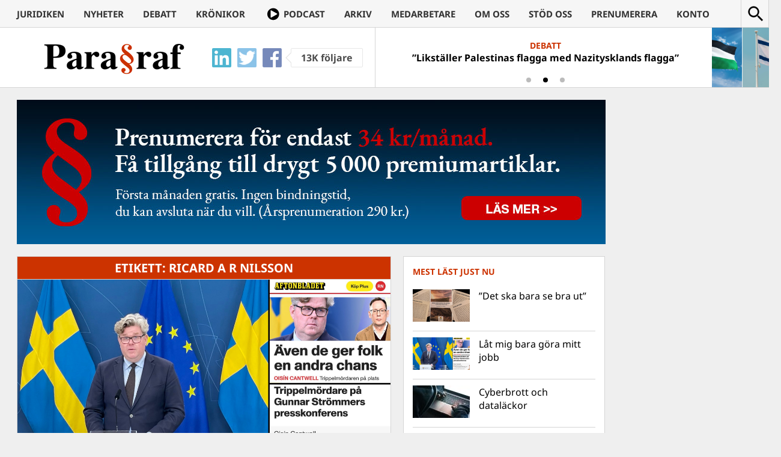

--- FILE ---
content_type: text/html; charset=UTF-8
request_url: https://www.magasinetparagraf.se/tag/ricard-a-r-nilsson/
body_size: 18551
content:
<!DOCTYPE html>
<html lang="sv-SE" class="no-js">
<head>
	<meta charset="UTF-8">
	<meta http-equiv="X-UA-Compatible" content="IE=edge">
	<meta name="viewport" content="width=device-width">
	<link rel="profile" href="https://gmpg.org/xfn/11">
	<link rel="pingback" href="https://www.magasinetparagraf.se/xmlrpc.php">

	<link rel="apple-touch-icon" sizes="57x57" href="/wp-content/themes/paragraf/icons/FAV57.png">
	<link rel="apple-touch-icon" sizes="60x60" href="/wp-content/themes/paragraf/icons/FAV60.png">
	<link rel="apple-touch-icon" sizes="72x72" href="/wp-content/themes/paragraf/icons/FAV72.png">
	<link rel="apple-touch-icon" sizes="76x76" href="/wp-content/themes/paragraf/icons/FAV76.png">
	<link rel="apple-touch-icon" sizes="114x114" href="/wp-content/themes/paragraf/icons/FAV114.png">
	<link rel="apple-touch-icon" sizes="120x120" href="/wp-content/themes/paragraf/icons/FAV120.png">
	<link rel="apple-touch-icon" sizes="144x144" href="/wp-content/themes/paragraf/icons/FAV144.png">
	<link rel="apple-touch-icon" sizes="152x152" href="/wp-content/themes/paragraf/icons/FAV152.png">
	<link rel="apple-touch-icon" sizes="180x180" href="/wp-content/themes/paragraf/icons/FAV180.png">
	<link rel="icon" type="image/png" href="/wp-content/themes/paragraf/icons/FAV16.png" sizes="16x16">
	<link rel="icon" type="image/png" href="/wp-content/themes/paragraf/icons/FAV32.png" sizes="32x32">
	<link rel="icon" type="image/png" href="/wp-content/themes/paragraf/icons/FAV48.png" sizes="48x48">
	<meta name="msapplication-TileColor" content="#CC3300">
	<meta name="msapplication-TileImage" content="/wp-content/themes/paragraf/icons/FAV144.png">
	<meta name="theme-color" content="#CC3300">
	<meta property="fb:app_id" content="904137736340109" />

	<style>.paragraf_thumbnail_txt{position:static !important;margin: 4px !important}
	.paragraf_thumbnail_txt+.entry-header{padding-top:5px !important}</style>

	<script>(function(html){html.className = html.className.replace(/\bno-js\b/,'js')})(document.documentElement);</script>
<title>Ricard A R Nilsson &#8211; Magasinet Para§raf</title>
<style>
	/* Custom BSA_PRO Styles */

	/* fonts */

	/* form */
	.bsaProOrderingForm {   }
	.bsaProInput input,
	.bsaProInput input[type='file'],
	.bsaProSelectSpace select,
	.bsaProInputsRight .bsaInputInner,
	.bsaProInputsRight .bsaInputInner label {   }
	.bsaProPrice  {  }
	.bsaProDiscount  {   }
	.bsaProOrderingForm .bsaProSubmit,
	.bsaProOrderingForm .bsaProSubmit:hover,
	.bsaProOrderingForm .bsaProSubmit:active {   }

	/* allerts */
	.bsaProAlert,
	.bsaProAlert > a,
	.bsaProAlert > a:hover,
	.bsaProAlert > a:focus {  }
	.bsaProAlertSuccess {  }
	.bsaProAlertFailed {  }

	/* stats */
	.bsaStatsWrapper .ct-chart .ct-series.ct-series-b .ct-bar,
	.bsaStatsWrapper .ct-chart .ct-series.ct-series-b .ct-line,
	.bsaStatsWrapper .ct-chart .ct-series.ct-series-b .ct-point,
	.bsaStatsWrapper .ct-chart .ct-series.ct-series-b .ct-slice.ct-donut { stroke: #673AB7 !important; }

	.bsaStatsWrapper  .ct-chart .ct-series.ct-series-a .ct-bar,
	.bsaStatsWrapper .ct-chart .ct-series.ct-series-a .ct-line,
	.bsaStatsWrapper .ct-chart .ct-series.ct-series-a .ct-point,
	.bsaStatsWrapper .ct-chart .ct-series.ct-series-a .ct-slice.ct-donut { stroke: #FBCD39 !important; }


	/* Custom CSS */
	
</style><meta name='robots' content='max-image-preview:large' />
	<style>img:is([sizes="auto" i], [sizes^="auto," i]) { contain-intrinsic-size: 3000px 1500px }</style>
	<link rel='dns-prefetch' href='//stats.wp.com' />
<link rel='dns-prefetch' href='//fonts.googleapis.com' />
<link rel='dns-prefetch' href='//v0.wordpress.com' />
<link rel="alternate" type="application/rss+xml" title="Magasinet Para§raf &raquo; Webbflöde" href="https://www.magasinetparagraf.se/feed/" />
<link rel="alternate" type="application/rss+xml" title="Magasinet Para§raf &raquo; Kommentarsflöde" href="https://www.magasinetparagraf.se/comments/feed/" />
<script type="text/javascript" id="wpp-js" src="https://www.magasinetparagraf.se/wp-content/plugins/wordpress-popular-posts/assets/js/wpp.min.js?ver=7.3.6" data-sampling="0" data-sampling-rate="100" data-api-url="https://www.magasinetparagraf.se/wp-json/wordpress-popular-posts" data-post-id="0" data-token="53a9ba1d28" data-lang="0" data-debug="0"></script>
<link rel="alternate" type="application/rss+xml" title="Magasinet Para§raf &raquo; etikettflöde för Ricard A R Nilsson" href="https://www.magasinetparagraf.se/tag/ricard-a-r-nilsson/feed/" />
<script type="text/javascript">
/* <![CDATA[ */
window._wpemojiSettings = {"baseUrl":"https:\/\/s.w.org\/images\/core\/emoji\/16.0.1\/72x72\/","ext":".png","svgUrl":"https:\/\/s.w.org\/images\/core\/emoji\/16.0.1\/svg\/","svgExt":".svg","source":{"concatemoji":"https:\/\/www.magasinetparagraf.se\/wp-includes\/js\/wp-emoji-release.min.js?ver=6.8.3"}};
/*! This file is auto-generated */
!function(s,n){var o,i,e;function c(e){try{var t={supportTests:e,timestamp:(new Date).valueOf()};sessionStorage.setItem(o,JSON.stringify(t))}catch(e){}}function p(e,t,n){e.clearRect(0,0,e.canvas.width,e.canvas.height),e.fillText(t,0,0);var t=new Uint32Array(e.getImageData(0,0,e.canvas.width,e.canvas.height).data),a=(e.clearRect(0,0,e.canvas.width,e.canvas.height),e.fillText(n,0,0),new Uint32Array(e.getImageData(0,0,e.canvas.width,e.canvas.height).data));return t.every(function(e,t){return e===a[t]})}function u(e,t){e.clearRect(0,0,e.canvas.width,e.canvas.height),e.fillText(t,0,0);for(var n=e.getImageData(16,16,1,1),a=0;a<n.data.length;a++)if(0!==n.data[a])return!1;return!0}function f(e,t,n,a){switch(t){case"flag":return n(e,"\ud83c\udff3\ufe0f\u200d\u26a7\ufe0f","\ud83c\udff3\ufe0f\u200b\u26a7\ufe0f")?!1:!n(e,"\ud83c\udde8\ud83c\uddf6","\ud83c\udde8\u200b\ud83c\uddf6")&&!n(e,"\ud83c\udff4\udb40\udc67\udb40\udc62\udb40\udc65\udb40\udc6e\udb40\udc67\udb40\udc7f","\ud83c\udff4\u200b\udb40\udc67\u200b\udb40\udc62\u200b\udb40\udc65\u200b\udb40\udc6e\u200b\udb40\udc67\u200b\udb40\udc7f");case"emoji":return!a(e,"\ud83e\udedf")}return!1}function g(e,t,n,a){var r="undefined"!=typeof WorkerGlobalScope&&self instanceof WorkerGlobalScope?new OffscreenCanvas(300,150):s.createElement("canvas"),o=r.getContext("2d",{willReadFrequently:!0}),i=(o.textBaseline="top",o.font="600 32px Arial",{});return e.forEach(function(e){i[e]=t(o,e,n,a)}),i}function t(e){var t=s.createElement("script");t.src=e,t.defer=!0,s.head.appendChild(t)}"undefined"!=typeof Promise&&(o="wpEmojiSettingsSupports",i=["flag","emoji"],n.supports={everything:!0,everythingExceptFlag:!0},e=new Promise(function(e){s.addEventListener("DOMContentLoaded",e,{once:!0})}),new Promise(function(t){var n=function(){try{var e=JSON.parse(sessionStorage.getItem(o));if("object"==typeof e&&"number"==typeof e.timestamp&&(new Date).valueOf()<e.timestamp+604800&&"object"==typeof e.supportTests)return e.supportTests}catch(e){}return null}();if(!n){if("undefined"!=typeof Worker&&"undefined"!=typeof OffscreenCanvas&&"undefined"!=typeof URL&&URL.createObjectURL&&"undefined"!=typeof Blob)try{var e="postMessage("+g.toString()+"("+[JSON.stringify(i),f.toString(),p.toString(),u.toString()].join(",")+"));",a=new Blob([e],{type:"text/javascript"}),r=new Worker(URL.createObjectURL(a),{name:"wpTestEmojiSupports"});return void(r.onmessage=function(e){c(n=e.data),r.terminate(),t(n)})}catch(e){}c(n=g(i,f,p,u))}t(n)}).then(function(e){for(var t in e)n.supports[t]=e[t],n.supports.everything=n.supports.everything&&n.supports[t],"flag"!==t&&(n.supports.everythingExceptFlag=n.supports.everythingExceptFlag&&n.supports[t]);n.supports.everythingExceptFlag=n.supports.everythingExceptFlag&&!n.supports.flag,n.DOMReady=!1,n.readyCallback=function(){n.DOMReady=!0}}).then(function(){return e}).then(function(){var e;n.supports.everything||(n.readyCallback(),(e=n.source||{}).concatemoji?t(e.concatemoji):e.wpemoji&&e.twemoji&&(t(e.twemoji),t(e.wpemoji)))}))}((window,document),window._wpemojiSettings);
/* ]]> */
</script>
<link rel='stylesheet' id='mp-theme-css' href='https://www.magasinetparagraf.se/wp-content/plugins/memberpress/css/ui/theme.css?ver=1.12.11' type='text/css' media='all' />
<style id='wp-emoji-styles-inline-css' type='text/css'>

	img.wp-smiley, img.emoji {
		display: inline !important;
		border: none !important;
		box-shadow: none !important;
		height: 1em !important;
		width: 1em !important;
		margin: 0 0.07em !important;
		vertical-align: -0.1em !important;
		background: none !important;
		padding: 0 !important;
	}
</style>
<link rel='stylesheet' id='wp-block-library-css' href='https://www.magasinetparagraf.se/wp-includes/css/dist/block-library/style.min.css?ver=6.8.3' type='text/css' media='all' />
<style id='classic-theme-styles-inline-css' type='text/css'>
/*! This file is auto-generated */
.wp-block-button__link{color:#fff;background-color:#32373c;border-radius:9999px;box-shadow:none;text-decoration:none;padding:calc(.667em + 2px) calc(1.333em + 2px);font-size:1.125em}.wp-block-file__button{background:#32373c;color:#fff;text-decoration:none}
</style>
<link rel='stylesheet' id='quads-style-css-css' href='https://www.magasinetparagraf.se/wp-content/plugins/quick-adsense-reloaded/includes/gutenberg/dist/blocks.style.build.css?ver=2.0.94.1' type='text/css' media='all' />
<link rel='stylesheet' id='mediaelement-css' href='https://www.magasinetparagraf.se/wp-includes/js/mediaelement/mediaelementplayer-legacy.min.css?ver=4.2.17' type='text/css' media='all' />
<link rel='stylesheet' id='wp-mediaelement-css' href='https://www.magasinetparagraf.se/wp-includes/js/mediaelement/wp-mediaelement.min.css?ver=6.8.3' type='text/css' media='all' />
<style id='jetpack-sharing-buttons-style-inline-css' type='text/css'>
.jetpack-sharing-buttons__services-list{display:flex;flex-direction:row;flex-wrap:wrap;gap:0;list-style-type:none;margin:5px;padding:0}.jetpack-sharing-buttons__services-list.has-small-icon-size{font-size:12px}.jetpack-sharing-buttons__services-list.has-normal-icon-size{font-size:16px}.jetpack-sharing-buttons__services-list.has-large-icon-size{font-size:24px}.jetpack-sharing-buttons__services-list.has-huge-icon-size{font-size:36px}@media print{.jetpack-sharing-buttons__services-list{display:none!important}}.editor-styles-wrapper .wp-block-jetpack-sharing-buttons{gap:0;padding-inline-start:0}ul.jetpack-sharing-buttons__services-list.has-background{padding:1.25em 2.375em}
</style>
<style id='global-styles-inline-css' type='text/css'>
:root{--wp--preset--aspect-ratio--square: 1;--wp--preset--aspect-ratio--4-3: 4/3;--wp--preset--aspect-ratio--3-4: 3/4;--wp--preset--aspect-ratio--3-2: 3/2;--wp--preset--aspect-ratio--2-3: 2/3;--wp--preset--aspect-ratio--16-9: 16/9;--wp--preset--aspect-ratio--9-16: 9/16;--wp--preset--color--black: #000000;--wp--preset--color--cyan-bluish-gray: #abb8c3;--wp--preset--color--white: #ffffff;--wp--preset--color--pale-pink: #f78da7;--wp--preset--color--vivid-red: #cf2e2e;--wp--preset--color--luminous-vivid-orange: #ff6900;--wp--preset--color--luminous-vivid-amber: #fcb900;--wp--preset--color--light-green-cyan: #7bdcb5;--wp--preset--color--vivid-green-cyan: #00d084;--wp--preset--color--pale-cyan-blue: #8ed1fc;--wp--preset--color--vivid-cyan-blue: #0693e3;--wp--preset--color--vivid-purple: #9b51e0;--wp--preset--gradient--vivid-cyan-blue-to-vivid-purple: linear-gradient(135deg,rgba(6,147,227,1) 0%,rgb(155,81,224) 100%);--wp--preset--gradient--light-green-cyan-to-vivid-green-cyan: linear-gradient(135deg,rgb(122,220,180) 0%,rgb(0,208,130) 100%);--wp--preset--gradient--luminous-vivid-amber-to-luminous-vivid-orange: linear-gradient(135deg,rgba(252,185,0,1) 0%,rgba(255,105,0,1) 100%);--wp--preset--gradient--luminous-vivid-orange-to-vivid-red: linear-gradient(135deg,rgba(255,105,0,1) 0%,rgb(207,46,46) 100%);--wp--preset--gradient--very-light-gray-to-cyan-bluish-gray: linear-gradient(135deg,rgb(238,238,238) 0%,rgb(169,184,195) 100%);--wp--preset--gradient--cool-to-warm-spectrum: linear-gradient(135deg,rgb(74,234,220) 0%,rgb(151,120,209) 20%,rgb(207,42,186) 40%,rgb(238,44,130) 60%,rgb(251,105,98) 80%,rgb(254,248,76) 100%);--wp--preset--gradient--blush-light-purple: linear-gradient(135deg,rgb(255,206,236) 0%,rgb(152,150,240) 100%);--wp--preset--gradient--blush-bordeaux: linear-gradient(135deg,rgb(254,205,165) 0%,rgb(254,45,45) 50%,rgb(107,0,62) 100%);--wp--preset--gradient--luminous-dusk: linear-gradient(135deg,rgb(255,203,112) 0%,rgb(199,81,192) 50%,rgb(65,88,208) 100%);--wp--preset--gradient--pale-ocean: linear-gradient(135deg,rgb(255,245,203) 0%,rgb(182,227,212) 50%,rgb(51,167,181) 100%);--wp--preset--gradient--electric-grass: linear-gradient(135deg,rgb(202,248,128) 0%,rgb(113,206,126) 100%);--wp--preset--gradient--midnight: linear-gradient(135deg,rgb(2,3,129) 0%,rgb(40,116,252) 100%);--wp--preset--font-size--small: 13px;--wp--preset--font-size--medium: 20px;--wp--preset--font-size--large: 36px;--wp--preset--font-size--x-large: 42px;--wp--preset--spacing--20: 0.44rem;--wp--preset--spacing--30: 0.67rem;--wp--preset--spacing--40: 1rem;--wp--preset--spacing--50: 1.5rem;--wp--preset--spacing--60: 2.25rem;--wp--preset--spacing--70: 3.38rem;--wp--preset--spacing--80: 5.06rem;--wp--preset--shadow--natural: 6px 6px 9px rgba(0, 0, 0, 0.2);--wp--preset--shadow--deep: 12px 12px 50px rgba(0, 0, 0, 0.4);--wp--preset--shadow--sharp: 6px 6px 0px rgba(0, 0, 0, 0.2);--wp--preset--shadow--outlined: 6px 6px 0px -3px rgba(255, 255, 255, 1), 6px 6px rgba(0, 0, 0, 1);--wp--preset--shadow--crisp: 6px 6px 0px rgba(0, 0, 0, 1);}:where(.is-layout-flex){gap: 0.5em;}:where(.is-layout-grid){gap: 0.5em;}body .is-layout-flex{display: flex;}.is-layout-flex{flex-wrap: wrap;align-items: center;}.is-layout-flex > :is(*, div){margin: 0;}body .is-layout-grid{display: grid;}.is-layout-grid > :is(*, div){margin: 0;}:where(.wp-block-columns.is-layout-flex){gap: 2em;}:where(.wp-block-columns.is-layout-grid){gap: 2em;}:where(.wp-block-post-template.is-layout-flex){gap: 1.25em;}:where(.wp-block-post-template.is-layout-grid){gap: 1.25em;}.has-black-color{color: var(--wp--preset--color--black) !important;}.has-cyan-bluish-gray-color{color: var(--wp--preset--color--cyan-bluish-gray) !important;}.has-white-color{color: var(--wp--preset--color--white) !important;}.has-pale-pink-color{color: var(--wp--preset--color--pale-pink) !important;}.has-vivid-red-color{color: var(--wp--preset--color--vivid-red) !important;}.has-luminous-vivid-orange-color{color: var(--wp--preset--color--luminous-vivid-orange) !important;}.has-luminous-vivid-amber-color{color: var(--wp--preset--color--luminous-vivid-amber) !important;}.has-light-green-cyan-color{color: var(--wp--preset--color--light-green-cyan) !important;}.has-vivid-green-cyan-color{color: var(--wp--preset--color--vivid-green-cyan) !important;}.has-pale-cyan-blue-color{color: var(--wp--preset--color--pale-cyan-blue) !important;}.has-vivid-cyan-blue-color{color: var(--wp--preset--color--vivid-cyan-blue) !important;}.has-vivid-purple-color{color: var(--wp--preset--color--vivid-purple) !important;}.has-black-background-color{background-color: var(--wp--preset--color--black) !important;}.has-cyan-bluish-gray-background-color{background-color: var(--wp--preset--color--cyan-bluish-gray) !important;}.has-white-background-color{background-color: var(--wp--preset--color--white) !important;}.has-pale-pink-background-color{background-color: var(--wp--preset--color--pale-pink) !important;}.has-vivid-red-background-color{background-color: var(--wp--preset--color--vivid-red) !important;}.has-luminous-vivid-orange-background-color{background-color: var(--wp--preset--color--luminous-vivid-orange) !important;}.has-luminous-vivid-amber-background-color{background-color: var(--wp--preset--color--luminous-vivid-amber) !important;}.has-light-green-cyan-background-color{background-color: var(--wp--preset--color--light-green-cyan) !important;}.has-vivid-green-cyan-background-color{background-color: var(--wp--preset--color--vivid-green-cyan) !important;}.has-pale-cyan-blue-background-color{background-color: var(--wp--preset--color--pale-cyan-blue) !important;}.has-vivid-cyan-blue-background-color{background-color: var(--wp--preset--color--vivid-cyan-blue) !important;}.has-vivid-purple-background-color{background-color: var(--wp--preset--color--vivid-purple) !important;}.has-black-border-color{border-color: var(--wp--preset--color--black) !important;}.has-cyan-bluish-gray-border-color{border-color: var(--wp--preset--color--cyan-bluish-gray) !important;}.has-white-border-color{border-color: var(--wp--preset--color--white) !important;}.has-pale-pink-border-color{border-color: var(--wp--preset--color--pale-pink) !important;}.has-vivid-red-border-color{border-color: var(--wp--preset--color--vivid-red) !important;}.has-luminous-vivid-orange-border-color{border-color: var(--wp--preset--color--luminous-vivid-orange) !important;}.has-luminous-vivid-amber-border-color{border-color: var(--wp--preset--color--luminous-vivid-amber) !important;}.has-light-green-cyan-border-color{border-color: var(--wp--preset--color--light-green-cyan) !important;}.has-vivid-green-cyan-border-color{border-color: var(--wp--preset--color--vivid-green-cyan) !important;}.has-pale-cyan-blue-border-color{border-color: var(--wp--preset--color--pale-cyan-blue) !important;}.has-vivid-cyan-blue-border-color{border-color: var(--wp--preset--color--vivid-cyan-blue) !important;}.has-vivid-purple-border-color{border-color: var(--wp--preset--color--vivid-purple) !important;}.has-vivid-cyan-blue-to-vivid-purple-gradient-background{background: var(--wp--preset--gradient--vivid-cyan-blue-to-vivid-purple) !important;}.has-light-green-cyan-to-vivid-green-cyan-gradient-background{background: var(--wp--preset--gradient--light-green-cyan-to-vivid-green-cyan) !important;}.has-luminous-vivid-amber-to-luminous-vivid-orange-gradient-background{background: var(--wp--preset--gradient--luminous-vivid-amber-to-luminous-vivid-orange) !important;}.has-luminous-vivid-orange-to-vivid-red-gradient-background{background: var(--wp--preset--gradient--luminous-vivid-orange-to-vivid-red) !important;}.has-very-light-gray-to-cyan-bluish-gray-gradient-background{background: var(--wp--preset--gradient--very-light-gray-to-cyan-bluish-gray) !important;}.has-cool-to-warm-spectrum-gradient-background{background: var(--wp--preset--gradient--cool-to-warm-spectrum) !important;}.has-blush-light-purple-gradient-background{background: var(--wp--preset--gradient--blush-light-purple) !important;}.has-blush-bordeaux-gradient-background{background: var(--wp--preset--gradient--blush-bordeaux) !important;}.has-luminous-dusk-gradient-background{background: var(--wp--preset--gradient--luminous-dusk) !important;}.has-pale-ocean-gradient-background{background: var(--wp--preset--gradient--pale-ocean) !important;}.has-electric-grass-gradient-background{background: var(--wp--preset--gradient--electric-grass) !important;}.has-midnight-gradient-background{background: var(--wp--preset--gradient--midnight) !important;}.has-small-font-size{font-size: var(--wp--preset--font-size--small) !important;}.has-medium-font-size{font-size: var(--wp--preset--font-size--medium) !important;}.has-large-font-size{font-size: var(--wp--preset--font-size--large) !important;}.has-x-large-font-size{font-size: var(--wp--preset--font-size--x-large) !important;}
:where(.wp-block-post-template.is-layout-flex){gap: 1.25em;}:where(.wp-block-post-template.is-layout-grid){gap: 1.25em;}
:where(.wp-block-columns.is-layout-flex){gap: 2em;}:where(.wp-block-columns.is-layout-grid){gap: 2em;}
:root :where(.wp-block-pullquote){font-size: 1.5em;line-height: 1.6;}
</style>
<link rel='stylesheet' id='buy_sell_ads_pro_main_stylesheet-css' href='https://www.magasinetparagraf.se/wp-content/plugins/bsa-pro-scripteo/frontend/css/asset/style.css?ver=6.8.3' type='text/css' media='all' />
<link rel='stylesheet' id='buy_sell_ads_pro_user_panel-css' href='https://www.magasinetparagraf.se/wp-content/plugins/bsa-pro-scripteo/frontend/css/asset/user-panel.css?ver=6.8.3' type='text/css' media='all' />
<link rel='stylesheet' id='buy_sell_ads_pro_template_stylesheet-css' href='https://www.magasinetparagraf.se/wp-content/plugins/bsa-pro-scripteo/frontend/css/template.css.php?ver=6.8.3' type='text/css' media='all' />
<link rel='stylesheet' id='buy_sell_ads_pro_animate_stylesheet-css' href='https://www.magasinetparagraf.se/wp-content/plugins/bsa-pro-scripteo/frontend/css/asset/animate.css?ver=6.8.3' type='text/css' media='all' />
<link rel='stylesheet' id='buy_sell_ads_pro_chart_stylesheet-css' href='https://www.magasinetparagraf.se/wp-content/plugins/bsa-pro-scripteo/frontend/css/asset/chart.css?ver=6.8.3' type='text/css' media='all' />
<link rel='stylesheet' id='buy_sell_ads_pro_owl_carousel_stylesheet-css' href='https://www.magasinetparagraf.se/wp-content/plugins/bsa-pro-scripteo/frontend/css/asset/bsa.carousel.css?ver=6.8.3' type='text/css' media='all' />
<link rel='stylesheet' id='buy_sell_ads_pro_materialize_stylesheet-css' href='https://www.magasinetparagraf.se/wp-content/plugins/bsa-pro-scripteo/frontend/css/asset/material-design.css?ver=6.8.3' type='text/css' media='all' />
<link rel='stylesheet' id='jquery-ui-css' href='https://www.magasinetparagraf.se/wp-content/plugins/bsa-pro-scripteo/frontend/css/asset/ui-datapicker.css?ver=6.8.3' type='text/css' media='all' />
<style type="text/css">@font-face {font-family:Noto Sans;font-style:italic;font-weight:400;src:url(/cf-fonts/s/noto-sans/5.0.18/cyrillic/400/italic.woff2);unicode-range:U+0301,U+0400-045F,U+0490-0491,U+04B0-04B1,U+2116;font-display:swap;}@font-face {font-family:Noto Sans;font-style:italic;font-weight:400;src:url(/cf-fonts/s/noto-sans/5.0.18/cyrillic-ext/400/italic.woff2);unicode-range:U+0460-052F,U+1C80-1C88,U+20B4,U+2DE0-2DFF,U+A640-A69F,U+FE2E-FE2F;font-display:swap;}@font-face {font-family:Noto Sans;font-style:italic;font-weight:400;src:url(/cf-fonts/s/noto-sans/5.0.18/devanagari/400/italic.woff2);unicode-range:U+0900-097F,U+1CD0-1CF9,U+200C-200D,U+20A8,U+20B9,U+25CC,U+A830-A839,U+A8E0-A8FF;font-display:swap;}@font-face {font-family:Noto Sans;font-style:italic;font-weight:400;src:url(/cf-fonts/s/noto-sans/5.0.18/greek/400/italic.woff2);unicode-range:U+0370-03FF;font-display:swap;}@font-face {font-family:Noto Sans;font-style:italic;font-weight:400;src:url(/cf-fonts/s/noto-sans/5.0.18/greek-ext/400/italic.woff2);unicode-range:U+1F00-1FFF;font-display:swap;}@font-face {font-family:Noto Sans;font-style:italic;font-weight:400;src:url(/cf-fonts/s/noto-sans/5.0.18/latin-ext/400/italic.woff2);unicode-range:U+0100-02AF,U+0304,U+0308,U+0329,U+1E00-1E9F,U+1EF2-1EFF,U+2020,U+20A0-20AB,U+20AD-20CF,U+2113,U+2C60-2C7F,U+A720-A7FF;font-display:swap;}@font-face {font-family:Noto Sans;font-style:italic;font-weight:400;src:url(/cf-fonts/s/noto-sans/5.0.18/vietnamese/400/italic.woff2);unicode-range:U+0102-0103,U+0110-0111,U+0128-0129,U+0168-0169,U+01A0-01A1,U+01AF-01B0,U+0300-0301,U+0303-0304,U+0308-0309,U+0323,U+0329,U+1EA0-1EF9,U+20AB;font-display:swap;}@font-face {font-family:Noto Sans;font-style:italic;font-weight:400;src:url(/cf-fonts/s/noto-sans/5.0.18/latin/400/italic.woff2);unicode-range:U+0000-00FF,U+0131,U+0152-0153,U+02BB-02BC,U+02C6,U+02DA,U+02DC,U+0304,U+0308,U+0329,U+2000-206F,U+2074,U+20AC,U+2122,U+2191,U+2193,U+2212,U+2215,U+FEFF,U+FFFD;font-display:swap;}@font-face {font-family:Noto Sans;font-style:italic;font-weight:700;src:url(/cf-fonts/s/noto-sans/5.0.18/cyrillic/700/italic.woff2);unicode-range:U+0301,U+0400-045F,U+0490-0491,U+04B0-04B1,U+2116;font-display:swap;}@font-face {font-family:Noto Sans;font-style:italic;font-weight:700;src:url(/cf-fonts/s/noto-sans/5.0.18/devanagari/700/italic.woff2);unicode-range:U+0900-097F,U+1CD0-1CF9,U+200C-200D,U+20A8,U+20B9,U+25CC,U+A830-A839,U+A8E0-A8FF;font-display:swap;}@font-face {font-family:Noto Sans;font-style:italic;font-weight:700;src:url(/cf-fonts/s/noto-sans/5.0.18/vietnamese/700/italic.woff2);unicode-range:U+0102-0103,U+0110-0111,U+0128-0129,U+0168-0169,U+01A0-01A1,U+01AF-01B0,U+0300-0301,U+0303-0304,U+0308-0309,U+0323,U+0329,U+1EA0-1EF9,U+20AB;font-display:swap;}@font-face {font-family:Noto Sans;font-style:italic;font-weight:700;src:url(/cf-fonts/s/noto-sans/5.0.18/latin-ext/700/italic.woff2);unicode-range:U+0100-02AF,U+0304,U+0308,U+0329,U+1E00-1E9F,U+1EF2-1EFF,U+2020,U+20A0-20AB,U+20AD-20CF,U+2113,U+2C60-2C7F,U+A720-A7FF;font-display:swap;}@font-face {font-family:Noto Sans;font-style:italic;font-weight:700;src:url(/cf-fonts/s/noto-sans/5.0.18/latin/700/italic.woff2);unicode-range:U+0000-00FF,U+0131,U+0152-0153,U+02BB-02BC,U+02C6,U+02DA,U+02DC,U+0304,U+0308,U+0329,U+2000-206F,U+2074,U+20AC,U+2122,U+2191,U+2193,U+2212,U+2215,U+FEFF,U+FFFD;font-display:swap;}@font-face {font-family:Noto Sans;font-style:italic;font-weight:700;src:url(/cf-fonts/s/noto-sans/5.0.18/cyrillic-ext/700/italic.woff2);unicode-range:U+0460-052F,U+1C80-1C88,U+20B4,U+2DE0-2DFF,U+A640-A69F,U+FE2E-FE2F;font-display:swap;}@font-face {font-family:Noto Sans;font-style:italic;font-weight:700;src:url(/cf-fonts/s/noto-sans/5.0.18/greek/700/italic.woff2);unicode-range:U+0370-03FF;font-display:swap;}@font-face {font-family:Noto Sans;font-style:italic;font-weight:700;src:url(/cf-fonts/s/noto-sans/5.0.18/greek-ext/700/italic.woff2);unicode-range:U+1F00-1FFF;font-display:swap;}@font-face {font-family:Noto Sans;font-style:normal;font-weight:400;src:url(/cf-fonts/s/noto-sans/5.0.18/latin-ext/400/normal.woff2);unicode-range:U+0100-02AF,U+0304,U+0308,U+0329,U+1E00-1E9F,U+1EF2-1EFF,U+2020,U+20A0-20AB,U+20AD-20CF,U+2113,U+2C60-2C7F,U+A720-A7FF;font-display:swap;}@font-face {font-family:Noto Sans;font-style:normal;font-weight:400;src:url(/cf-fonts/s/noto-sans/5.0.18/greek-ext/400/normal.woff2);unicode-range:U+1F00-1FFF;font-display:swap;}@font-face {font-family:Noto Sans;font-style:normal;font-weight:400;src:url(/cf-fonts/s/noto-sans/5.0.18/devanagari/400/normal.woff2);unicode-range:U+0900-097F,U+1CD0-1CF9,U+200C-200D,U+20A8,U+20B9,U+25CC,U+A830-A839,U+A8E0-A8FF;font-display:swap;}@font-face {font-family:Noto Sans;font-style:normal;font-weight:400;src:url(/cf-fonts/s/noto-sans/5.0.18/cyrillic/400/normal.woff2);unicode-range:U+0301,U+0400-045F,U+0490-0491,U+04B0-04B1,U+2116;font-display:swap;}@font-face {font-family:Noto Sans;font-style:normal;font-weight:400;src:url(/cf-fonts/s/noto-sans/5.0.18/latin/400/normal.woff2);unicode-range:U+0000-00FF,U+0131,U+0152-0153,U+02BB-02BC,U+02C6,U+02DA,U+02DC,U+0304,U+0308,U+0329,U+2000-206F,U+2074,U+20AC,U+2122,U+2191,U+2193,U+2212,U+2215,U+FEFF,U+FFFD;font-display:swap;}@font-face {font-family:Noto Sans;font-style:normal;font-weight:400;src:url(/cf-fonts/s/noto-sans/5.0.18/cyrillic-ext/400/normal.woff2);unicode-range:U+0460-052F,U+1C80-1C88,U+20B4,U+2DE0-2DFF,U+A640-A69F,U+FE2E-FE2F;font-display:swap;}@font-face {font-family:Noto Sans;font-style:normal;font-weight:400;src:url(/cf-fonts/s/noto-sans/5.0.18/vietnamese/400/normal.woff2);unicode-range:U+0102-0103,U+0110-0111,U+0128-0129,U+0168-0169,U+01A0-01A1,U+01AF-01B0,U+0300-0301,U+0303-0304,U+0308-0309,U+0323,U+0329,U+1EA0-1EF9,U+20AB;font-display:swap;}@font-face {font-family:Noto Sans;font-style:normal;font-weight:400;src:url(/cf-fonts/s/noto-sans/5.0.18/greek/400/normal.woff2);unicode-range:U+0370-03FF;font-display:swap;}@font-face {font-family:Noto Sans;font-style:normal;font-weight:700;src:url(/cf-fonts/s/noto-sans/5.0.18/vietnamese/700/normal.woff2);unicode-range:U+0102-0103,U+0110-0111,U+0128-0129,U+0168-0169,U+01A0-01A1,U+01AF-01B0,U+0300-0301,U+0303-0304,U+0308-0309,U+0323,U+0329,U+1EA0-1EF9,U+20AB;font-display:swap;}@font-face {font-family:Noto Sans;font-style:normal;font-weight:700;src:url(/cf-fonts/s/noto-sans/5.0.18/greek-ext/700/normal.woff2);unicode-range:U+1F00-1FFF;font-display:swap;}@font-face {font-family:Noto Sans;font-style:normal;font-weight:700;src:url(/cf-fonts/s/noto-sans/5.0.18/latin/700/normal.woff2);unicode-range:U+0000-00FF,U+0131,U+0152-0153,U+02BB-02BC,U+02C6,U+02DA,U+02DC,U+0304,U+0308,U+0329,U+2000-206F,U+2074,U+20AC,U+2122,U+2191,U+2193,U+2212,U+2215,U+FEFF,U+FFFD;font-display:swap;}@font-face {font-family:Noto Sans;font-style:normal;font-weight:700;src:url(/cf-fonts/s/noto-sans/5.0.18/devanagari/700/normal.woff2);unicode-range:U+0900-097F,U+1CD0-1CF9,U+200C-200D,U+20A8,U+20B9,U+25CC,U+A830-A839,U+A8E0-A8FF;font-display:swap;}@font-face {font-family:Noto Sans;font-style:normal;font-weight:700;src:url(/cf-fonts/s/noto-sans/5.0.18/cyrillic-ext/700/normal.woff2);unicode-range:U+0460-052F,U+1C80-1C88,U+20B4,U+2DE0-2DFF,U+A640-A69F,U+FE2E-FE2F;font-display:swap;}@font-face {font-family:Noto Sans;font-style:normal;font-weight:700;src:url(/cf-fonts/s/noto-sans/5.0.18/latin-ext/700/normal.woff2);unicode-range:U+0100-02AF,U+0304,U+0308,U+0329,U+1E00-1E9F,U+1EF2-1EFF,U+2020,U+20A0-20AB,U+20AD-20CF,U+2113,U+2C60-2C7F,U+A720-A7FF;font-display:swap;}@font-face {font-family:Noto Sans;font-style:normal;font-weight:700;src:url(/cf-fonts/s/noto-sans/5.0.18/greek/700/normal.woff2);unicode-range:U+0370-03FF;font-display:swap;}@font-face {font-family:Noto Sans;font-style:normal;font-weight:700;src:url(/cf-fonts/s/noto-sans/5.0.18/cyrillic/700/normal.woff2);unicode-range:U+0301,U+0400-045F,U+0490-0491,U+04B0-04B1,U+2116;font-display:swap;}@font-face {font-family:Noto Serif;font-style:italic;font-weight:400;src:url(/cf-fonts/s/noto-serif/5.0.18/greek-ext/400/italic.woff2);unicode-range:U+1F00-1FFF;font-display:swap;}@font-face {font-family:Noto Serif;font-style:italic;font-weight:400;src:url(/cf-fonts/s/noto-serif/5.0.18/cyrillic-ext/400/italic.woff2);unicode-range:U+0460-052F,U+1C80-1C88,U+20B4,U+2DE0-2DFF,U+A640-A69F,U+FE2E-FE2F;font-display:swap;}@font-face {font-family:Noto Serif;font-style:italic;font-weight:400;src:url(/cf-fonts/s/noto-serif/5.0.18/latin/400/italic.woff2);unicode-range:U+0000-00FF,U+0131,U+0152-0153,U+02BB-02BC,U+02C6,U+02DA,U+02DC,U+0304,U+0308,U+0329,U+2000-206F,U+2074,U+20AC,U+2122,U+2191,U+2193,U+2212,U+2215,U+FEFF,U+FFFD;font-display:swap;}@font-face {font-family:Noto Serif;font-style:italic;font-weight:400;src:url(/cf-fonts/s/noto-serif/5.0.18/vietnamese/400/italic.woff2);unicode-range:U+0102-0103,U+0110-0111,U+0128-0129,U+0168-0169,U+01A0-01A1,U+01AF-01B0,U+0300-0301,U+0303-0304,U+0308-0309,U+0323,U+0329,U+1EA0-1EF9,U+20AB;font-display:swap;}@font-face {font-family:Noto Serif;font-style:italic;font-weight:400;src:url(/cf-fonts/s/noto-serif/5.0.18/latin-ext/400/italic.woff2);unicode-range:U+0100-02AF,U+0304,U+0308,U+0329,U+1E00-1E9F,U+1EF2-1EFF,U+2020,U+20A0-20AB,U+20AD-20CF,U+2113,U+2C60-2C7F,U+A720-A7FF;font-display:swap;}@font-face {font-family:Noto Serif;font-style:italic;font-weight:400;src:url(/cf-fonts/s/noto-serif/5.0.18/greek/400/italic.woff2);unicode-range:U+0370-03FF;font-display:swap;}@font-face {font-family:Noto Serif;font-style:italic;font-weight:400;src:url(/cf-fonts/s/noto-serif/5.0.18/cyrillic/400/italic.woff2);unicode-range:U+0301,U+0400-045F,U+0490-0491,U+04B0-04B1,U+2116;font-display:swap;}@font-face {font-family:Noto Serif;font-style:italic;font-weight:700;src:url(/cf-fonts/s/noto-serif/5.0.18/latin-ext/700/italic.woff2);unicode-range:U+0100-02AF,U+0304,U+0308,U+0329,U+1E00-1E9F,U+1EF2-1EFF,U+2020,U+20A0-20AB,U+20AD-20CF,U+2113,U+2C60-2C7F,U+A720-A7FF;font-display:swap;}@font-face {font-family:Noto Serif;font-style:italic;font-weight:700;src:url(/cf-fonts/s/noto-serif/5.0.18/cyrillic-ext/700/italic.woff2);unicode-range:U+0460-052F,U+1C80-1C88,U+20B4,U+2DE0-2DFF,U+A640-A69F,U+FE2E-FE2F;font-display:swap;}@font-face {font-family:Noto Serif;font-style:italic;font-weight:700;src:url(/cf-fonts/s/noto-serif/5.0.18/cyrillic/700/italic.woff2);unicode-range:U+0301,U+0400-045F,U+0490-0491,U+04B0-04B1,U+2116;font-display:swap;}@font-face {font-family:Noto Serif;font-style:italic;font-weight:700;src:url(/cf-fonts/s/noto-serif/5.0.18/latin/700/italic.woff2);unicode-range:U+0000-00FF,U+0131,U+0152-0153,U+02BB-02BC,U+02C6,U+02DA,U+02DC,U+0304,U+0308,U+0329,U+2000-206F,U+2074,U+20AC,U+2122,U+2191,U+2193,U+2212,U+2215,U+FEFF,U+FFFD;font-display:swap;}@font-face {font-family:Noto Serif;font-style:italic;font-weight:700;src:url(/cf-fonts/s/noto-serif/5.0.18/greek/700/italic.woff2);unicode-range:U+0370-03FF;font-display:swap;}@font-face {font-family:Noto Serif;font-style:italic;font-weight:700;src:url(/cf-fonts/s/noto-serif/5.0.18/vietnamese/700/italic.woff2);unicode-range:U+0102-0103,U+0110-0111,U+0128-0129,U+0168-0169,U+01A0-01A1,U+01AF-01B0,U+0300-0301,U+0303-0304,U+0308-0309,U+0323,U+0329,U+1EA0-1EF9,U+20AB;font-display:swap;}@font-face {font-family:Noto Serif;font-style:italic;font-weight:700;src:url(/cf-fonts/s/noto-serif/5.0.18/greek-ext/700/italic.woff2);unicode-range:U+1F00-1FFF;font-display:swap;}@font-face {font-family:Noto Serif;font-style:normal;font-weight:400;src:url(/cf-fonts/s/noto-serif/5.0.18/greek-ext/400/normal.woff2);unicode-range:U+1F00-1FFF;font-display:swap;}@font-face {font-family:Noto Serif;font-style:normal;font-weight:400;src:url(/cf-fonts/s/noto-serif/5.0.18/cyrillic-ext/400/normal.woff2);unicode-range:U+0460-052F,U+1C80-1C88,U+20B4,U+2DE0-2DFF,U+A640-A69F,U+FE2E-FE2F;font-display:swap;}@font-face {font-family:Noto Serif;font-style:normal;font-weight:400;src:url(/cf-fonts/s/noto-serif/5.0.18/latin/400/normal.woff2);unicode-range:U+0000-00FF,U+0131,U+0152-0153,U+02BB-02BC,U+02C6,U+02DA,U+02DC,U+0304,U+0308,U+0329,U+2000-206F,U+2074,U+20AC,U+2122,U+2191,U+2193,U+2212,U+2215,U+FEFF,U+FFFD;font-display:swap;}@font-face {font-family:Noto Serif;font-style:normal;font-weight:400;src:url(/cf-fonts/s/noto-serif/5.0.18/cyrillic/400/normal.woff2);unicode-range:U+0301,U+0400-045F,U+0490-0491,U+04B0-04B1,U+2116;font-display:swap;}@font-face {font-family:Noto Serif;font-style:normal;font-weight:400;src:url(/cf-fonts/s/noto-serif/5.0.18/greek/400/normal.woff2);unicode-range:U+0370-03FF;font-display:swap;}@font-face {font-family:Noto Serif;font-style:normal;font-weight:400;src:url(/cf-fonts/s/noto-serif/5.0.18/latin-ext/400/normal.woff2);unicode-range:U+0100-02AF,U+0304,U+0308,U+0329,U+1E00-1E9F,U+1EF2-1EFF,U+2020,U+20A0-20AB,U+20AD-20CF,U+2113,U+2C60-2C7F,U+A720-A7FF;font-display:swap;}@font-face {font-family:Noto Serif;font-style:normal;font-weight:400;src:url(/cf-fonts/s/noto-serif/5.0.18/vietnamese/400/normal.woff2);unicode-range:U+0102-0103,U+0110-0111,U+0128-0129,U+0168-0169,U+01A0-01A1,U+01AF-01B0,U+0300-0301,U+0303-0304,U+0308-0309,U+0323,U+0329,U+1EA0-1EF9,U+20AB;font-display:swap;}@font-face {font-family:Noto Serif;font-style:normal;font-weight:700;src:url(/cf-fonts/s/noto-serif/5.0.18/greek/700/normal.woff2);unicode-range:U+0370-03FF;font-display:swap;}@font-face {font-family:Noto Serif;font-style:normal;font-weight:700;src:url(/cf-fonts/s/noto-serif/5.0.18/greek-ext/700/normal.woff2);unicode-range:U+1F00-1FFF;font-display:swap;}@font-face {font-family:Noto Serif;font-style:normal;font-weight:700;src:url(/cf-fonts/s/noto-serif/5.0.18/latin/700/normal.woff2);unicode-range:U+0000-00FF,U+0131,U+0152-0153,U+02BB-02BC,U+02C6,U+02DA,U+02DC,U+0304,U+0308,U+0329,U+2000-206F,U+2074,U+20AC,U+2122,U+2191,U+2193,U+2212,U+2215,U+FEFF,U+FFFD;font-display:swap;}@font-face {font-family:Noto Serif;font-style:normal;font-weight:700;src:url(/cf-fonts/s/noto-serif/5.0.18/cyrillic-ext/700/normal.woff2);unicode-range:U+0460-052F,U+1C80-1C88,U+20B4,U+2DE0-2DFF,U+A640-A69F,U+FE2E-FE2F;font-display:swap;}@font-face {font-family:Noto Serif;font-style:normal;font-weight:700;src:url(/cf-fonts/s/noto-serif/5.0.18/latin-ext/700/normal.woff2);unicode-range:U+0100-02AF,U+0304,U+0308,U+0329,U+1E00-1E9F,U+1EF2-1EFF,U+2020,U+20A0-20AB,U+20AD-20CF,U+2113,U+2C60-2C7F,U+A720-A7FF;font-display:swap;}@font-face {font-family:Noto Serif;font-style:normal;font-weight:700;src:url(/cf-fonts/s/noto-serif/5.0.18/vietnamese/700/normal.woff2);unicode-range:U+0102-0103,U+0110-0111,U+0128-0129,U+0168-0169,U+01A0-01A1,U+01AF-01B0,U+0300-0301,U+0303-0304,U+0308-0309,U+0323,U+0329,U+1EA0-1EF9,U+20AB;font-display:swap;}@font-face {font-family:Noto Serif;font-style:normal;font-weight:700;src:url(/cf-fonts/s/noto-serif/5.0.18/cyrillic/700/normal.woff2);unicode-range:U+0301,U+0400-045F,U+0490-0491,U+04B0-04B1,U+2116;font-display:swap;}@font-face {font-family:Inconsolata;font-style:normal;font-weight:400;src:url(/cf-fonts/s/inconsolata/5.0.16/latin-ext/400/normal.woff2);unicode-range:U+0100-02AF,U+0304,U+0308,U+0329,U+1E00-1E9F,U+1EF2-1EFF,U+2020,U+20A0-20AB,U+20AD-20CF,U+2113,U+2C60-2C7F,U+A720-A7FF;font-display:swap;}@font-face {font-family:Inconsolata;font-style:normal;font-weight:400;src:url(/cf-fonts/s/inconsolata/5.0.16/vietnamese/400/normal.woff2);unicode-range:U+0102-0103,U+0110-0111,U+0128-0129,U+0168-0169,U+01A0-01A1,U+01AF-01B0,U+0300-0301,U+0303-0304,U+0308-0309,U+0323,U+0329,U+1EA0-1EF9,U+20AB;font-display:swap;}@font-face {font-family:Inconsolata;font-style:normal;font-weight:400;src:url(/cf-fonts/s/inconsolata/5.0.16/latin/400/normal.woff2);unicode-range:U+0000-00FF,U+0131,U+0152-0153,U+02BB-02BC,U+02C6,U+02DA,U+02DC,U+0304,U+0308,U+0329,U+2000-206F,U+2074,U+20AC,U+2122,U+2191,U+2193,U+2212,U+2215,U+FEFF,U+FFFD;font-display:swap;}@font-face {font-family:Inconsolata;font-style:normal;font-weight:700;src:url(/cf-fonts/s/inconsolata/5.0.16/latin/700/normal.woff2);unicode-range:U+0000-00FF,U+0131,U+0152-0153,U+02BB-02BC,U+02C6,U+02DA,U+02DC,U+0304,U+0308,U+0329,U+2000-206F,U+2074,U+20AC,U+2122,U+2191,U+2193,U+2212,U+2215,U+FEFF,U+FFFD;font-display:swap;}@font-face {font-family:Inconsolata;font-style:normal;font-weight:700;src:url(/cf-fonts/s/inconsolata/5.0.16/latin-ext/700/normal.woff2);unicode-range:U+0100-02AF,U+0304,U+0308,U+0329,U+1E00-1E9F,U+1EF2-1EFF,U+2020,U+20A0-20AB,U+20AD-20CF,U+2113,U+2C60-2C7F,U+A720-A7FF;font-display:swap;}@font-face {font-family:Inconsolata;font-style:normal;font-weight:700;src:url(/cf-fonts/s/inconsolata/5.0.16/vietnamese/700/normal.woff2);unicode-range:U+0102-0103,U+0110-0111,U+0128-0129,U+0168-0169,U+01A0-01A1,U+01AF-01B0,U+0300-0301,U+0303-0304,U+0308-0309,U+0323,U+0329,U+1EA0-1EF9,U+20AB;font-display:swap;}</style>
<link rel='stylesheet' id='genericons-css' href='https://www.magasinetparagraf.se/wp-content/plugins/jetpack/_inc/genericons/genericons/genericons.css?ver=3.1' type='text/css' media='all' />
<link rel='stylesheet' id='paragraf-style-css' href='https://www.magasinetparagraf.se/wp-content/themes/paragraf/style.css?ver=6.8.3' type='text/css' media='all' />
<!--[if lt IE 9]>
<link rel='stylesheet' id='paragraf-ie-css' href='https://www.magasinetparagraf.se/wp-content/themes/paragraf/css/ie.css?ver=20141010' type='text/css' media='all' />
<![endif]-->
<!--[if lt IE 8]>
<link rel='stylesheet' id='paragraf-ie7-css' href='https://www.magasinetparagraf.se/wp-content/themes/paragraf/css/ie7.css?ver=20141010' type='text/css' media='all' />
<![endif]-->
<link rel='stylesheet' id='newsletter-css' href='https://www.magasinetparagraf.se/wp-content/plugins/newsletter/style.css?ver=8.9.4' type='text/css' media='all' />
<link rel='stylesheet' id='sharedaddy-css' href='https://www.magasinetparagraf.se/wp-content/plugins/jetpack/modules/sharedaddy/sharing.css?ver=15.1.1' type='text/css' media='all' />
<link rel='stylesheet' id='social-logos-css' href='https://www.magasinetparagraf.se/wp-content/plugins/jetpack/_inc/social-logos/social-logos.min.css?ver=15.1.1' type='text/css' media='all' />
<script type="text/javascript" src="https://www.magasinetparagraf.se/wp-includes/js/jquery/jquery.min.js?ver=3.7.1" id="jquery-core-js"></script>
<script type="text/javascript" src="https://www.magasinetparagraf.se/wp-includes/js/jquery/jquery-migrate.min.js?ver=3.4.1" id="jquery-migrate-js"></script>
<script type="text/javascript" id="thickbox-js-extra">
/* <![CDATA[ */
var thickboxL10n = {"next":"N\u00e4sta \u2192","prev":"\u2190 F\u00f6reg.","image":"Bild","of":"av","close":"St\u00e4ng","noiframes":"Den h\u00e4r funktionen kr\u00e4ver inb\u00e4ddade ramar (iframes). Du har inaktiverat dem, eller s\u00e5 saknar din webbl\u00e4sare st\u00f6d f\u00f6r dem.","loadingAnimation":"https:\/\/www.magasinetparagraf.se\/wp-includes\/js\/thickbox\/loadingAnimation.gif"};
/* ]]> */
</script>
<script type="text/javascript" src="https://www.magasinetparagraf.se/wp-includes/js/thickbox/thickbox.js?ver=3.1-20121105" id="thickbox-js"></script>
<script type="text/javascript" src="https://www.magasinetparagraf.se/wp-includes/js/underscore.min.js?ver=1.13.7" id="underscore-js"></script>
<script type="text/javascript" src="https://www.magasinetparagraf.se/wp-includes/js/shortcode.min.js?ver=6.8.3" id="shortcode-js"></script>
<script type="text/javascript" src="https://www.magasinetparagraf.se/wp-admin/js/media-upload.min.js?ver=6.8.3" id="media-upload-js"></script>
<script type="text/javascript" src="https://www.magasinetparagraf.se/wp-content/plugins/bsa-pro-scripteo/frontend/js/script.js?ver=6.8.3" id="buy_sell_ads_pro_js_script-js"></script>
<script type="text/javascript" src="https://www.magasinetparagraf.se/wp-content/plugins/bsa-pro-scripteo/frontend/js/jquery.viewportchecker.js?ver=6.8.3" id="buy_sell_ads_pro_viewport_checker_js_script-js"></script>
<script type="text/javascript" src="https://www.magasinetparagraf.se/wp-content/plugins/bsa-pro-scripteo/frontend/js/chart.js?ver=6.8.3" id="buy_sell_ads_pro_chart_js_script-js"></script>
<script type="text/javascript" src="https://www.magasinetparagraf.se/wp-content/plugins/bsa-pro-scripteo/frontend/js/bsa.carousel.js?ver=6.8.3" id="buy_sell_ads_pro_owl_carousel_js_script-js"></script>
<script type="text/javascript" src="https://www.magasinetparagraf.se/wp-content/plugins/bsa-pro-scripteo/frontend/js/jquery.simplyscroll.js?ver=6.8.3" id="buy_sell_ads_pro_simply_scroll_js_script-js"></script>
<script type="text/javascript" id="quads-tcf-2-scripts-js-extra">
/* <![CDATA[ */
var quads_tcf_2 = [];
/* ]]> */
</script>
<script type="text/javascript" src="https://www.magasinetparagraf.se/wp-content/plugins/quick-adsense-reloaded/assets/js/tcf_2_integration.min.js?ver=2.0.94.1" id="quads-tcf-2-scripts-js"></script>
<link rel="https://api.w.org/" href="https://www.magasinetparagraf.se/wp-json/" /><link rel="alternate" title="JSON" type="application/json" href="https://www.magasinetparagraf.se/wp-json/wp/v2/tags/18" /><link rel="EditURI" type="application/rsd+xml" title="RSD" href="https://www.magasinetparagraf.se/xmlrpc.php?rsd" />
<meta name="generator" content="WordPress 6.8.3" />
	<style>img#wpstats{display:none}</style>
		<script>document.cookie = 'quads_browser_width='+screen.width;</script>            <style id="wpp-loading-animation-styles">@-webkit-keyframes bgslide{from{background-position-x:0}to{background-position-x:-200%}}@keyframes bgslide{from{background-position-x:0}to{background-position-x:-200%}}.wpp-widget-block-placeholder,.wpp-shortcode-placeholder{margin:0 auto;width:60px;height:3px;background:#dd3737;background:linear-gradient(90deg,#dd3737 0%,#571313 10%,#dd3737 100%);background-size:200% auto;border-radius:3px;-webkit-animation:bgslide 1s infinite linear;animation:bgslide 1s infinite linear}</style>
            
<!-- Jetpack Open Graph Tags -->
<meta property="og:type" content="website" />
<meta property="og:title" content="Ricard A R Nilsson &#8211; Magasinet Para§raf" />
<meta property="og:url" content="https://www.magasinetparagraf.se/tag/ricard-a-r-nilsson/" />
<meta property="og:site_name" content="Magasinet Para§raf" />
<meta property="og:image" content="https://s0.wp.com/i/blank.jpg" />
<meta property="og:image:width" content="200" />
<meta property="og:image:height" content="200" />
<meta property="og:image:alt" content="" />
<meta property="og:locale" content="sv_SE" />
<meta name="twitter:site" content="@mparagraf" />

<!-- End Jetpack Open Graph Tags -->
</head>
<body class="archive tag tag-ricard-a-r-nilsson tag-18 wp-theme-paragraf">
<div id="page">
	<div id="mobile_search_bar">
		<form id="mobile_search_form" method="get" action="/">
			<input id="mobile_search_field" type="search" placeholder="Sök" name="s">
		</form>
	</div>
	<div id="top_bar">
		<a id="headerSlider" href="https://www.magasinetparagraf.se/" rel="home"></a>
		<div id="top_menu">
						<nav id="site-navigation" class="main-navigation" role="navigation">
				<div class="menu-primar-meny-container"><ul id="top_menu_list" class="menu"><li id="menu-item-202640" class="menu-item menu-item-type-custom menu-item-object-custom menu-item-202640"><a href="/juridiken/">Juridiken</a></li>
<li id="menu-item-42470" class="menu-item menu-item-type-custom menu-item-object-custom menu-item-42470"><a href="/nyheter/">Nyheter</a></li>
<li id="menu-item-42471" class="menu-item menu-item-type-custom menu-item-object-custom menu-item-42471"><a href="/debatt/">Debatt</a></li>
<li id="menu-item-42472" class="menu-item menu-item-type-custom menu-item-object-custom menu-item-42472"><a href="/kronikor/">Krönikor</a></li>
<li id="menu-item-42469" class="menu-item menu-item-type-custom menu-item-object-custom menu-item-42469"><a href="/podcast/"><i class="svg-icon icon-play"></i> Podcast</a></li>
<li id="menu-item-42468" class="menu-item menu-item-type-custom menu-item-object-custom menu-item-42468"><a href="/arkiv/">Arkiv</a></li>
<li id="menu-item-42482" class="menu-item menu-item-type-post_type menu-item-object-page menu-item-42482"><a href="https://www.magasinetparagraf.se/medarbetare/">Medarbetare</a></li>
<li id="menu-item-49112" class="menu-item menu-item-type-post_type menu-item-object-page menu-item-49112"><a href="https://www.magasinetparagraf.se/om-oss/">Om oss</a></li>
<li id="menu-item-50663" class="menu-item menu-item-type-post_type menu-item-object-page menu-item-50663"><a href="https://www.magasinetparagraf.se/donera/">Stöd oss</a></li>
<li id="menu-item-205621" class="menu-item menu-item-type-post_type menu-item-object-memberpressproduct menu-item-205621"><a href="https://www.magasinetparagraf.se/register/manadsprenumeration/">Prenumerera</a></li>
<li id="menu-item-208736" class="menu-item menu-item-type-post_type menu-item-object-page menu-item-208736"><a href="https://www.magasinetparagraf.se/account/">Konto</a></li>
</ul></div>			</nav><!-- .main-navigation -->
						<div id="desktop_search_icon"></div>
			<div id="desktop_search_bar">
				<form id="desktop_search_form" method="get" action="/">
					<input id="desktop_search_field" type="search" placeholder="Sök" name="s">
				</form>
			</div>
		</div>
	</div>
	<div id="mobile_top_menu">
		<a id="mobile_top_menu_logo" href="https://www.magasinetparagraf.se/" rel="home"></a>
		<div id="sidebar_btn">
			<div class="icon-bar"></div>
			<div class="icon-bar"></div>
			<div class="icon-bar"></div>
		</div>
		<div id="mobile_search_icon"></div>
	</div>
	<div id="header">
		<div id="header_content">
			<a id="header_logo" href="https://www.magasinetparagraf.se/" rel="home"></a>
			<div id="header_socialmedia">
				<a id="linkedin_icon" href="https://www.linkedin.com/pub/magasinet-paragraf-se/b9/a12/7b5"></a>
				<a id="twitter_icon" href="https://twitter.com/mparagraf"></a>
				<a id="facebook_icon" href="https://www.facebook.com/MagasinetParagraf"></a>
				<div id="follower_count">
				13K följare				</div>
			</div>
			<div id="header_latest">
								<div class="header_latest_item item0">
					<div class="header_latest_thumbnail"><img width="100" height="100" src="https://www.magasinetparagraf.se/wp-content/uploads/2026/01/Bild-till-kronika-NG-150x150.png" class="attachment-100x100 size-100x100 wp-post-image" alt="" decoding="async" /></div>
					<div class="header_latest_category">Krönikor</div>
					<a class="header_latest_title" href="https://www.magasinetparagraf.se/nyheter/kronikor/225715-bild-lank-ej-tidsaktuell-det-ska-bara-se-bra-ut/">”Det ska bara se bra ut”</a>
				</div>
				<div class="header_latest_item item1">
					<div class="header_latest_thumbnail"><img width="100" height="100" src="https://www.magasinetparagraf.se/wp-content/uploads/2025/05/Palestina-o-Israel-150x150.png" class="attachment-100x100 size-100x100 wp-post-image" alt="" decoding="async" /></div>
					<div class="header_latest_category">Debatt</div>
					<a class="header_latest_title" href="https://www.magasinetparagraf.se/nyheter/debatt/221772-debatt-nr4/">&#8221;Likställer Palestinas flagga med Nazitysklands flagga&#8221;</a>
				</div>
				<div class="header_latest_item item2">
					<div class="header_latest_thumbnail"><img width="100" height="100" src="https://www.magasinetparagraf.se/wp-content/uploads/2023/12/sdliEgAUX0Pcdk-nh-2-150x150.jpg" class="attachment-100x100 size-100x100 wp-post-image" alt="" decoding="async" /></div>
					<div class="header_latest_category">Veckans värsta</div>
					<a class="header_latest_title" href="https://www.magasinetparagraf.se/nyheter/veckans-varsta/213631-ingen-kan-val-ha-missat-ulf-kristerssons-fotosessioner/">Ingen kan väl ha missat Ulf Kristerssons fotosessioner?</a>
				</div>
				<div class="header_latest_dots">
					<div class="header_latest_dot header_latest_dot_1"></div>
					<div class="header_latest_dot header_latest_dot_2"></div>
					<div class="header_latest_dot header_latest_dot_3"></div>
				</div>
			</div>
		</div>
	</div>
	<div id="content">
		<div id="content-inner">
			<div id="topbanner_mobile">
			</div>
			<div id="large_banner">
			</div>

	<section id="primary" class="content-area">
		<main id="main" class="site-main" role="main">

		
			<header class="page-header">
				<h1 class="page-title">Etikett: <span>Ricard A R Nilsson</span></h1>			</header><!-- .page-header -->

			<article id="post-225910" class="post-225910 post type-post status-publish format-standard has-post-thumbnail hentry category-public category-public-public tag-aftonbladet tag-gunnar-strommer tag-oisin-cantwell tag-ricard-a-r-nilsson tag-ricard-nilsson tag-straffreform">
	
		<a class="post-thumbnail" href="https://www.magasinetparagraf.se/public/225910-ej-klar-lat-mig-bara-gora-mitt-jobb/" aria-hidden="true">
		<img width="1200" height="600" src="https://www.magasinetparagraf.se/wp-content/uploads/2026/01/RN-presskonf-Oisin-NG.png" class="attachment-post-thumbnail size-post-thumbnail wp-post-image" alt="Låt mig bara göra mitt jobb" decoding="async" fetchpriority="high" srcset="https://www.magasinetparagraf.se/wp-content/uploads/2026/01/RN-presskonf-Oisin-NG.png 1200w, https://www.magasinetparagraf.se/wp-content/uploads/2026/01/RN-presskonf-Oisin-NG-300x150.png 300w, https://www.magasinetparagraf.se/wp-content/uploads/2026/01/RN-presskonf-Oisin-NG-1024x512.png 1024w, https://www.magasinetparagraf.se/wp-content/uploads/2026/01/RN-presskonf-Oisin-NG-768x384.png 768w" sizes="(max-width: 1200px) 100vw, 1200px" />	</a>

	
	<header class="entry-header">
		<h2 class="entry-title"><a href="https://www.magasinetparagraf.se/public/225910-ej-klar-lat-mig-bara-gora-mitt-jobb/" rel="bookmark">Låt mig bara göra mitt jobb</a></h2>	</header><!-- .entry-header -->

		<div class="entry-content">
		<a class="read-more" href="https://www.magasinetparagraf.se/public/225910-ej-klar-lat-mig-bara-gora-mitt-jobb/">Justitieministern och Tidöpartierna höll igår en pressträff för att presentera en uppsjö av straffskärpningar som ska införas inom kort. Jag var närvarande i Rosenbads pressrum för att bevaka den åt Kriminalvårdsmagasinet och Magasinet Paragraf, men hos Aftonbladet blev den stora nyheten inte straffreformen, utan att jag var på plats och gjorde mitt jobb.</a>	</div><!-- .entry-content -->

	</article><!-- #post-## -->
<article id="post-223137" class="post-223137 post type-post status-publish format-standard has-post-thumbnail hentry category-nyheter category-public tag-anstalten-salberga tag-kriminalvarden tag-kriminalvardsmagasinet tag-mikaela-olsson tag-ricard-a-r-nilsson tag-stamning">
	<div class="imgtext">Nyhetsartikel</div>
		<a class="post-thumbnail" href="https://www.magasinetparagraf.se/nyheter/223137-bild-kriminalvarden-stams-pa-150-000-kr/" aria-hidden="true">
		<img width="1200" height="600" src="https://www.magasinetparagraf.se/wp-content/uploads/2025/06/Amerikansk-bild-NG.jpg" class="attachment-post-thumbnail size-post-thumbnail wp-post-image" alt="Kriminalvården stäms på 150 000 kr" decoding="async" srcset="https://www.magasinetparagraf.se/wp-content/uploads/2025/06/Amerikansk-bild-NG.jpg 1200w, https://www.magasinetparagraf.se/wp-content/uploads/2025/06/Amerikansk-bild-NG-300x150.jpg 300w, https://www.magasinetparagraf.se/wp-content/uploads/2025/06/Amerikansk-bild-NG-1024x512.jpg 1024w, https://www.magasinetparagraf.se/wp-content/uploads/2025/06/Amerikansk-bild-NG-768x384.jpg 768w" sizes="(max-width: 1200px) 100vw, 1200px" />	</a>

	
	<header class="entry-header">
		<h2 class="entry-title"><a href="https://www.magasinetparagraf.se/nyheter/223137-bild-kriminalvarden-stams-pa-150-000-kr/" rel="bookmark">Kriminalvården stäms på 150 000 kr</a></h2>	</header><!-- .entry-header -->

		<div class="entry-content">
		<a class="read-more" href="https://www.magasinetparagraf.se/nyheter/223137-bild-kriminalvarden-stams-pa-150-000-kr/">En livstidsdömd intagen har stämt Kriminalvården på 150 000 kr. Detta efter att ansvarigt vakthavande befäl vid anstalten Salberga inte genomfört en akuttransport som beordrats av läkare – orsaken var personalbrist.</a>	</div><!-- .entry-content -->

	</article><!-- #post-## -->
<article id="post-222744" class="post-222744 post type-post status-publish format-standard has-post-thumbnail hentry category-kronikor category-public tag-forolampning tag-kriminalvardare tag-kriminalvarden tag-ricard-a-r-nilsson tag-ricard-nilsson">
	
		<a class="post-thumbnail" href="https://www.magasinetparagraf.se/nyheter/kronikor/222744-korr-nina-brottsligt-att-forolampa-en-kriminalvardare-absurd-lag/" aria-hidden="true">
		<img width="1200" height="600" src="https://www.magasinetparagraf.se/wp-content/uploads/2025/06/Munkavel-tejp-NG.jpg" class="attachment-post-thumbnail size-post-thumbnail wp-post-image" alt="Brottsligt att förolämpa en kriminalvårdare – absurd lag" decoding="async" srcset="https://www.magasinetparagraf.se/wp-content/uploads/2025/06/Munkavel-tejp-NG.jpg 1200w, https://www.magasinetparagraf.se/wp-content/uploads/2025/06/Munkavel-tejp-NG-300x150.jpg 300w, https://www.magasinetparagraf.se/wp-content/uploads/2025/06/Munkavel-tejp-NG-1024x512.jpg 1024w, https://www.magasinetparagraf.se/wp-content/uploads/2025/06/Munkavel-tejp-NG-768x384.jpg 768w" sizes="(max-width: 1200px) 100vw, 1200px" />	</a>

	
	<header class="entry-header">
		<h2 class="entry-title"><a href="https://www.magasinetparagraf.se/nyheter/kronikor/222744-korr-nina-brottsligt-att-forolampa-en-kriminalvardare-absurd-lag/" rel="bookmark">Brottsligt att förolämpa en kriminalvårdare – absurd lag</a></h2>	</header><!-- .entry-header -->

		<div class="entry-content">
		<a class="read-more" href="https://www.magasinetparagraf.se/nyheter/kronikor/222744-korr-nina-brottsligt-att-forolampa-en-kriminalvardare-absurd-lag/">Sedan den 2 juli är det brottsligt att förolämpa poliser, läkare, socialsekreterare, lärare och ja, även personal inom Kriminalvården. Personligen tycker jag att denna lag är helt absurd och en totalt felaktig inskränkning av grundlagen.</a>	</div><!-- .entry-content -->

	</article><!-- #post-## -->
<article id="post-221515" class="post-221515 post type-post status-publish format-standard has-post-thumbnail hentry category-kronikor category-public-public category-public tag-cykel tag-el-skoter tag-ricard-a-r-nilsson tag-ricard-nilsson">
	
		<a class="post-thumbnail" href="https://www.magasinetparagraf.se/nyheter/kronikor/221515-ej-klar-dags-att-infora-cykelkorkort/" aria-hidden="true">
		<img width="1200" height="600" src="https://www.magasinetparagraf.se/wp-content/uploads/2025/05/Cykel-o-overgangsstalle.jpg" class="attachment-post-thumbnail size-post-thumbnail wp-post-image" alt="Dags att införa cykelkörkort?" decoding="async" loading="lazy" srcset="https://www.magasinetparagraf.se/wp-content/uploads/2025/05/Cykel-o-overgangsstalle.jpg 1200w, https://www.magasinetparagraf.se/wp-content/uploads/2025/05/Cykel-o-overgangsstalle-300x150.jpg 300w, https://www.magasinetparagraf.se/wp-content/uploads/2025/05/Cykel-o-overgangsstalle-1024x512.jpg 1024w, https://www.magasinetparagraf.se/wp-content/uploads/2025/05/Cykel-o-overgangsstalle-768x384.jpg 768w" sizes="auto, (max-width: 1200px) 100vw, 1200px" />	</a>

	
	<header class="entry-header">
		<h2 class="entry-title"><a href="https://www.magasinetparagraf.se/nyheter/kronikor/221515-ej-klar-dags-att-infora-cykelkorkort/" rel="bookmark">Dags att införa cykelkörkort?</a></h2>	</header><!-- .entry-header -->

		<div class="entry-content">
		<a class="read-more" href="https://www.magasinetparagraf.se/nyheter/kronikor/221515-ej-klar-dags-att-infora-cykelkorkort/">Väldigt få cyklister, mopedförare och elsparkcykelförare verkar ha kunskap om gällande trafikregler. Minst ett par gånger i veckan skriker någon på cykel eller liknande efter mig om att jag skulle stannat vid ett övergångsställe, när reglerna säger att jag inte alls har väjningsplikt. Häromdagen valde jag att stanna efter att jag fick fingret visat mig och då ta diskussionen med en cyklist.</a>	</div><!-- .entry-content -->

	</article><!-- #post-## -->
<article id="post-221436" class="post-221436 post type-post status-publish format-standard has-post-thumbnail hentry category-kronikor category-public category-public-public tag-galago tag-max-hebert tag-ricard-a-r-nilsson tag-ricard-nilsson tag-serieroman tag-steve-nyberg tag-tre-man-funna-mordade-i-klippan">
	
		<a class="post-thumbnail" href="https://www.magasinetparagraf.se/nyheter/kronikor/221436-ej-klar-och-plotsligt-blev-jag-en-seriefigur/" aria-hidden="true">
		<img width="1200" height="600" src="https://www.magasinetparagraf.se/wp-content/uploads/2025/05/Bild-till-Paragraf3-hogupplost.jpg" class="attachment-post-thumbnail size-post-thumbnail wp-post-image" alt="Och plötsligt blev jag en seriefigur" decoding="async" loading="lazy" srcset="https://www.magasinetparagraf.se/wp-content/uploads/2025/05/Bild-till-Paragraf3-hogupplost.jpg 1200w, https://www.magasinetparagraf.se/wp-content/uploads/2025/05/Bild-till-Paragraf3-hogupplost-300x150.jpg 300w, https://www.magasinetparagraf.se/wp-content/uploads/2025/05/Bild-till-Paragraf3-hogupplost-1024x512.jpg 1024w, https://www.magasinetparagraf.se/wp-content/uploads/2025/05/Bild-till-Paragraf3-hogupplost-768x384.jpg 768w" sizes="auto, (max-width: 1200px) 100vw, 1200px" />	</a>

	
	<header class="entry-header">
		<h2 class="entry-title"><a href="https://www.magasinetparagraf.se/nyheter/kronikor/221436-ej-klar-och-plotsligt-blev-jag-en-seriefigur/" rel="bookmark">Och plötsligt blev jag en seriefigur</a></h2>	</header><!-- .entry-header -->

		<div class="entry-content">
		<a class="read-more" href="https://www.magasinetparagraf.se/nyheter/kronikor/221436-ej-klar-och-plotsligt-blev-jag-en-seriefigur/">Ja, du läste rätt i rubriken. Undertecknad skribent har gått och blivit en seriefigur. Mitt hemska brott från 1999 har blivit en serieroman.</a>	</div><!-- .entry-content -->

	</article><!-- #post-## -->
<article id="post-220977" class="post-220977 post type-post status-publish format-standard has-post-thumbnail hentry category-debatt category-nyheter tag-a-traktor tag-ricard-a-r-nilsson tag-ricard-nilsson">
	
		<a class="post-thumbnail" href="https://www.magasinetparagraf.se/nyheter/220977-borde-a-traktorer-forbjudas/" aria-hidden="true">
		<img width="1200" height="600" src="https://www.magasinetparagraf.se/wp-content/uploads/2025/04/BMW_EPA_tractor-wiki-commons-NG.jpg" class="attachment-post-thumbnail size-post-thumbnail wp-post-image" alt="Borde A-traktorer förbjudas?" decoding="async" loading="lazy" srcset="https://www.magasinetparagraf.se/wp-content/uploads/2025/04/BMW_EPA_tractor-wiki-commons-NG.jpg 1200w, https://www.magasinetparagraf.se/wp-content/uploads/2025/04/BMW_EPA_tractor-wiki-commons-NG-300x150.jpg 300w, https://www.magasinetparagraf.se/wp-content/uploads/2025/04/BMW_EPA_tractor-wiki-commons-NG-1024x512.jpg 1024w, https://www.magasinetparagraf.se/wp-content/uploads/2025/04/BMW_EPA_tractor-wiki-commons-NG-768x384.jpg 768w" sizes="auto, (max-width: 1200px) 100vw, 1200px" />	</a>

	
	<header class="entry-header">
		<h2 class="entry-title"><a href="https://www.magasinetparagraf.se/nyheter/220977-borde-a-traktorer-forbjudas/" rel="bookmark">Borde A-traktorer förbjudas?</a></h2>	</header><!-- .entry-header -->

		<div class="entry-content">
		<a class="read-more" href="https://www.magasinetparagraf.se/nyheter/220977-borde-a-traktorer-forbjudas/">Gång på gång läser jag om hur någon ungdom kört sin A-traktor väl över den tillåtna hastigheten på 30 km/h. Ibland har det resulterat i att någon eller några har avlidit. Det får mig att fundera över om 15-åringar verkligen är lämpliga att köra ombyggda bilar i trafiken?</a>	</div><!-- .entry-content -->

	</article><!-- #post-## -->
<article id="post-220628" class="post-220628 post type-post status-publish format-standard has-post-thumbnail hentry category-kronikor category-public-public category-public tag-kriminalvard tag-kriminalvarden tag-overbelaggning tag-ricard-a-r-nilsson tag-ricard-nilsson">
	
		<a class="post-thumbnail" href="https://www.magasinetparagraf.se/nyheter/kronikor/220628-ej-klar-2/" aria-hidden="true">
		<img width="1200" height="600" src="https://www.magasinetparagraf.se/wp-content/uploads/2025/03/Anstalten-Kalmar-5-Foto-SW.png" class="attachment-post-thumbnail size-post-thumbnail wp-post-image" alt="Två personer på sex kvadratmeter skapar ett våldsammare samhälle" decoding="async" loading="lazy" srcset="https://www.magasinetparagraf.se/wp-content/uploads/2025/03/Anstalten-Kalmar-5-Foto-SW.png 1200w, https://www.magasinetparagraf.se/wp-content/uploads/2025/03/Anstalten-Kalmar-5-Foto-SW-300x150.png 300w, https://www.magasinetparagraf.se/wp-content/uploads/2025/03/Anstalten-Kalmar-5-Foto-SW-1024x512.png 1024w, https://www.magasinetparagraf.se/wp-content/uploads/2025/03/Anstalten-Kalmar-5-Foto-SW-768x384.png 768w" sizes="auto, (max-width: 1200px) 100vw, 1200px" />	</a>

	
	<header class="entry-header">
		<h2 class="entry-title"><a href="https://www.magasinetparagraf.se/nyheter/kronikor/220628-ej-klar-2/" rel="bookmark">Två personer på sex kvadratmeter skapar ett våldsammare samhälle</a></h2>	</header><!-- .entry-header -->

		<div class="entry-content">
		<a class="read-more" href="https://www.magasinetparagraf.se/nyheter/kronikor/220628-ej-klar-2/">Verkligheten inom dagens Kriminalvård är att fångar måste tillsammans dela på så lite som sex kvadratmeter. Frågan är om detta är rätt väg att gå? Frågan är vad för typ av samhälle som skapas?</a>	</div><!-- .entry-content -->

	</article><!-- #post-## -->
<article id="post-219993" class="post-219993 post type-post status-publish format-standard has-post-thumbnail hentry category-kronikor category-public category-public-public tag-rasister tag-ricard-a-r-nilsson tag-rickard-andersson tag-skolskjutning">
	
		<a class="post-thumbnail" href="https://www.magasinetparagraf.se/nyheter/kronikor/219993-skolskjutaren-var-svensk-till-alla-rasisters-besvikelse/" aria-hidden="true">
		<img width="1200" height="600" src="https://www.magasinetparagraf.se/wp-content/uploads/2025/02/Rickard-Andersson-NG.png" class="attachment-post-thumbnail size-post-thumbnail wp-post-image" alt="Skolskytten var svensk – till alla rasisters besvikelse" decoding="async" loading="lazy" srcset="https://www.magasinetparagraf.se/wp-content/uploads/2025/02/Rickard-Andersson-NG.png 1200w, https://www.magasinetparagraf.se/wp-content/uploads/2025/02/Rickard-Andersson-NG-300x150.png 300w, https://www.magasinetparagraf.se/wp-content/uploads/2025/02/Rickard-Andersson-NG-1024x512.png 1024w, https://www.magasinetparagraf.se/wp-content/uploads/2025/02/Rickard-Andersson-NG-768x384.png 768w" sizes="auto, (max-width: 1200px) 100vw, 1200px" />	</a>

	
	<header class="entry-header">
		<h2 class="entry-title"><a href="https://www.magasinetparagraf.se/nyheter/kronikor/219993-skolskjutaren-var-svensk-till-alla-rasisters-besvikelse/" rel="bookmark">Skolskytten var svensk – till alla rasisters besvikelse</a></h2>	</header><!-- .entry-header -->

		<div class="entry-content">
		<a class="read-more" href="https://www.magasinetparagraf.se/nyheter/kronikor/219993-skolskjutaren-var-svensk-till-alla-rasisters-besvikelse/">Rickard Andersson, 35 år och svensk. Detta är den person som öppnade eld på Campus Risbergska den 4 februari. Han är alltså inte en muslim. Inte en invandrare. Inte någon gängkriminell från förorten. Detta är något som alla rasister på Flashback, Facebook, X och i alla andra sociala medier, är mäkta irriterade över.</a>	</div><!-- .entry-content -->

	</article><!-- #post-## -->
<article id="post-219697" class="post-219697 post type-post status-publish format-standard has-post-thumbnail hentry category-kronikor category-public category-public-public tag-guldtand tag-nmr tag-podcast tag-ricard-a-r-nilsson tag-ricard-nilsson">
	
		<a class="post-thumbnail" href="https://www.magasinetparagraf.se/nyheter/kronikor/219697-kan-jag-som-mork-adopterade-ga-med-i-nmr/" aria-hidden="true">
		<img width="1200" height="600" src="https://www.magasinetparagraf.se/wp-content/uploads/2025/01/Gudltand-skarmdump-NG.png" class="attachment-post-thumbnail size-post-thumbnail wp-post-image" alt="”Kan jag som mörk adopterad gå med i NMR?”" decoding="async" loading="lazy" srcset="https://www.magasinetparagraf.se/wp-content/uploads/2025/01/Gudltand-skarmdump-NG.png 1200w, https://www.magasinetparagraf.se/wp-content/uploads/2025/01/Gudltand-skarmdump-NG-300x150.png 300w, https://www.magasinetparagraf.se/wp-content/uploads/2025/01/Gudltand-skarmdump-NG-1024x512.png 1024w, https://www.magasinetparagraf.se/wp-content/uploads/2025/01/Gudltand-skarmdump-NG-768x384.png 768w" sizes="auto, (max-width: 1200px) 100vw, 1200px" />	</a>

	
	<header class="entry-header">
		<h2 class="entry-title"><a href="https://www.magasinetparagraf.se/nyheter/kronikor/219697-kan-jag-som-mork-adopterade-ga-med-i-nmr/" rel="bookmark">”Kan jag som mörk adopterad gå med i NMR?”</a></h2>	</header><!-- .entry-header -->

		<div class="entry-content">
		<a class="read-more" href="https://www.magasinetparagraf.se/nyheter/kronikor/219697-kan-jag-som-mork-adopterade-ga-med-i-nmr/">Det är min starka förhoppning att de flesta av oss kan vara överens om att extremhögern, såsom till exempel numera terroristklassade NMR, är ett hot mot det demokratiska Sverige. Varför i hela friden väljer då vissa offentliga personer att ge dem en plattform? Ett varnande exempel är Guldtands podcast.</a>	</div><!-- .entry-content -->

	</article><!-- #post-## -->
<article id="post-219660" class="post-219660 post type-post status-publish format-standard has-post-thumbnail hentry category-public category-public-public tag-boktips tag-ricard-a-r-nilsson tag-ricard-nilsson tag-shantaram">
	<div class="imgtext">Kultursöndag - boktips</div>
		<a class="post-thumbnail" href="https://www.magasinetparagraf.se/public/219660-shantaram-boken-fangarna-alskar/" aria-hidden="true">
		<img width="1200" height="600" src="https://www.magasinetparagraf.se/wp-content/uploads/2025/01/Shantaram-NG.png" class="attachment-post-thumbnail size-post-thumbnail wp-post-image" alt="Shantaram &#8211; boken fångarna älskar" decoding="async" loading="lazy" srcset="https://www.magasinetparagraf.se/wp-content/uploads/2025/01/Shantaram-NG.png 1200w, https://www.magasinetparagraf.se/wp-content/uploads/2025/01/Shantaram-NG-300x150.png 300w, https://www.magasinetparagraf.se/wp-content/uploads/2025/01/Shantaram-NG-1024x512.png 1024w, https://www.magasinetparagraf.se/wp-content/uploads/2025/01/Shantaram-NG-768x384.png 768w" sizes="auto, (max-width: 1200px) 100vw, 1200px" />	</a>

	
	<header class="entry-header">
		<h2 class="entry-title"><a href="https://www.magasinetparagraf.se/public/219660-shantaram-boken-fangarna-alskar/" rel="bookmark">Shantaram &#8211; boken fångarna älskar</a></h2>	</header><!-- .entry-header -->

		<div class="entry-content">
		<a class="read-more" href="https://www.magasinetparagraf.se/public/219660-shantaram-boken-fangarna-alskar/">Intagna i fängelse läser mycket och varje år publiceras listor över vilka böcker som är mest populära bakom taggtråden. En som är ständigt återkommande är Shantaram. Trots sina drygt 1000 sidor, så är det en berättelse som lockar.</a>	</div><!-- .entry-content -->

	</article><!-- #post-## -->
<article id="post-219537" class="post-219537 post type-post status-publish format-standard has-post-thumbnail hentry category-kronikor category-public-public category-public tag-censur tag-gaboro tag-kriminalvarden tag-ricard-a-r-nilsson tag-ricard-nilsson">
	
		<a class="post-thumbnail" href="https://www.magasinetparagraf.se/nyheter/kronikor/219537-ej-klar-censur-ar-aldrig-kladsamt-i-en-demokrati/" aria-hidden="true">
		<img width="1200" height="600" src="https://www.magasinetparagraf.se/wp-content/uploads/2025/01/Anstalten-Kalmar-5-Foto-SW.png" class="attachment-post-thumbnail size-post-thumbnail wp-post-image" alt="Censur är aldrig klädsamt i en demokrati" decoding="async" loading="lazy" srcset="https://www.magasinetparagraf.se/wp-content/uploads/2025/01/Anstalten-Kalmar-5-Foto-SW.png 1200w, https://www.magasinetparagraf.se/wp-content/uploads/2025/01/Anstalten-Kalmar-5-Foto-SW-300x150.png 300w, https://www.magasinetparagraf.se/wp-content/uploads/2025/01/Anstalten-Kalmar-5-Foto-SW-1024x512.png 1024w, https://www.magasinetparagraf.se/wp-content/uploads/2025/01/Anstalten-Kalmar-5-Foto-SW-768x384.png 768w" sizes="auto, (max-width: 1200px) 100vw, 1200px" />	</a>

	
	<header class="entry-header">
		<h2 class="entry-title"><a href="https://www.magasinetparagraf.se/nyheter/kronikor/219537-ej-klar-censur-ar-aldrig-kladsamt-i-en-demokrati/" rel="bookmark">Censur är aldrig klädsamt i en demokrati</a></h2>	</header><!-- .entry-header -->

		<div class="entry-content">
		<a class="read-more" href="https://www.magasinetparagraf.se/nyheter/kronikor/219537-ej-klar-censur-ar-aldrig-kladsamt-i-en-demokrati/">En intagen ville lyssna på en CD-skiva med en svensk rappartist som nyligen mördades i en gängkonflikt. Detta tyckte dock Kriminalvården inte var en bra idé. Nu har förvaltningsrätten hållit med. Men är detta verkligen rimligt, är censur av musik verkligen rätt väg att gå?</a>	</div><!-- .entry-content -->

	</article><!-- #post-## -->
<article id="post-218971" class="post-218971 post type-post status-publish format-standard has-post-thumbnail hentry category-kronikor tag-anonyma-vittnen tag-kronvittnen tag-rattssakerhet tag-ricard-a-r-nilsson tag-ricard-nilsson">
	
		<a class="post-thumbnail" href="https://www.magasinetparagraf.se/nyheter/kronikor/218971-pa-gang/" aria-hidden="true">
		<img width="1200" height="600" src="https://www.magasinetparagraf.se/wp-content/uploads/2024/12/Fru-Justitia-anonym2-foto-SW-NG.png" class="attachment-post-thumbnail size-post-thumbnail wp-post-image" alt="Anonyma vittnen kommer leda till oskyldigt dömda" decoding="async" loading="lazy" srcset="https://www.magasinetparagraf.se/wp-content/uploads/2024/12/Fru-Justitia-anonym2-foto-SW-NG.png 1200w, https://www.magasinetparagraf.se/wp-content/uploads/2024/12/Fru-Justitia-anonym2-foto-SW-NG-300x150.png 300w, https://www.magasinetparagraf.se/wp-content/uploads/2024/12/Fru-Justitia-anonym2-foto-SW-NG-1024x512.png 1024w, https://www.magasinetparagraf.se/wp-content/uploads/2024/12/Fru-Justitia-anonym2-foto-SW-NG-768x384.png 768w" sizes="auto, (max-width: 1200px) 100vw, 1200px" />	</a>

	
	<header class="entry-header">
		<h2 class="entry-title"><a href="https://www.magasinetparagraf.se/nyheter/kronikor/218971-pa-gang/" rel="bookmark">Anonyma vittnen kommer leda till oskyldigt dömda</a></h2>	</header><!-- .entry-header -->

		<div class="entry-content">
		<a class="read-more" href="https://www.magasinetparagraf.se/nyheter/kronikor/218971-pa-gang/">Den 1 januari 2025 träder en ny lag i kraft som innebär att anonyma vittnen får användas i rättegångar. Ett vittne mot en som står åtalad kan alltså vara helt anonym, varken den som är misstänkt, försvararen eller ens de som ska döma, får veta vederbörandes identitet. Detta kommer leda till att oskyldiga döms.</a>	</div><!-- .entry-content -->

	</article><!-- #post-## -->
<article id="post-218671" class="post-218671 post type-post status-publish format-standard has-post-thumbnail hentry category-kronikor category-public category-public-public tag-csn tag-ricard-a-r-nilsson tag-ricard-nilsson tag-uc tag-upplysningscentralen">
	
		<a class="post-thumbnail" href="https://www.magasinetparagraf.se/nyheter/kronikor/218671-218671/" aria-hidden="true">
		<img width="1200" height="600" src="https://www.magasinetparagraf.se/wp-content/uploads/2024/11/csnlogo-dator-epost-NG.png" class="attachment-post-thumbnail size-post-thumbnail wp-post-image" alt="Stoppa myndigheternas slöseri!" decoding="async" loading="lazy" srcset="https://www.magasinetparagraf.se/wp-content/uploads/2024/11/csnlogo-dator-epost-NG.png 1200w, https://www.magasinetparagraf.se/wp-content/uploads/2024/11/csnlogo-dator-epost-NG-300x150.png 300w, https://www.magasinetparagraf.se/wp-content/uploads/2024/11/csnlogo-dator-epost-NG-1024x512.png 1024w, https://www.magasinetparagraf.se/wp-content/uploads/2024/11/csnlogo-dator-epost-NG-768x384.png 768w" sizes="auto, (max-width: 1200px) 100vw, 1200px" />	</a>

	
	<header class="entry-header">
		<h2 class="entry-title"><a href="https://www.magasinetparagraf.se/nyheter/kronikor/218671-218671/" rel="bookmark">Stoppa myndigheternas slöseri!</a></h2>	</header><!-- .entry-header -->

		<div class="entry-content">
		<a class="read-more" href="https://www.magasinetparagraf.se/nyheter/kronikor/218671-218671/">Tidningen Nongrata.se, rapporterade nyligen om att Centrala Studiestödsnämnden (CSN) skriver ut 100 000-tals sidor i onödan varje år. De med makten måste börja styra upp myndigheternas slöseri.</a>	</div><!-- .entry-content -->

	</article><!-- #post-## -->
<article id="post-218284" class="post-218284 post type-post status-publish format-standard has-post-thumbnail hentry category-kronikor category-public tag-expressen tag-kriminalvarden tag-ricard-a-r-nilsson tag-ricard-nilsson">
	
		<a class="post-thumbnail" href="https://www.magasinetparagraf.se/nyheter/kronikor/218284-kriminalvarden-och-expressen-forsvarar-for-intagna-att-lasa-nyheter/" aria-hidden="true">
		<img width="1200" height="600" src="https://www.magasinetparagraf.se/wp-content/uploads/2024/10/Expressen-overkryssad-NG.png" class="attachment-post-thumbnail size-post-thumbnail wp-post-image" alt="Kriminalvården och Expressen försvårar för intagna att läsa nyheter" decoding="async" loading="lazy" srcset="https://www.magasinetparagraf.se/wp-content/uploads/2024/10/Expressen-overkryssad-NG.png 1200w, https://www.magasinetparagraf.se/wp-content/uploads/2024/10/Expressen-overkryssad-NG-300x150.png 300w, https://www.magasinetparagraf.se/wp-content/uploads/2024/10/Expressen-overkryssad-NG-1024x512.png 1024w, https://www.magasinetparagraf.se/wp-content/uploads/2024/10/Expressen-overkryssad-NG-768x384.png 768w" sizes="auto, (max-width: 1200px) 100vw, 1200px" />	</a>

	
	<header class="entry-header">
		<h2 class="entry-title"><a href="https://www.magasinetparagraf.se/nyheter/kronikor/218284-kriminalvarden-och-expressen-forsvarar-for-intagna-att-lasa-nyheter/" rel="bookmark">Kriminalvården och Expressen försvårar för intagna att läsa nyheter</a></h2>	</header><!-- .entry-header -->

		<div class="entry-content">
		<a class="read-more" href="https://www.magasinetparagraf.se/nyheter/kronikor/218284-kriminalvarden-och-expressen-forsvarar-for-intagna-att-lasa-nyheter/">Expressen har beslutat att sluta skicka tidningar till de som sitter i fängelse. Detta efter att vissa anstalter vägrat att dela ut tidningar till de intagna.</a>	</div><!-- .entry-content -->

	</article><!-- #post-## -->
<article id="post-216479" class="post-216479 post type-post status-publish format-standard has-post-thumbnail hentry category-kronikor tag-gangbrottslighet tag-gangkriminalitet tag-hedersmord tag-hedersvald tag-ricard-a-r-nilsson tag-ricard-nilsson">
	
		<a class="post-thumbnail" href="https://www.magasinetparagraf.se/nyheter/kronikor/216479-nar-heder-ar-vart-mer-an-ett-liv/" aria-hidden="true">
		<img width="1200" height="600" src="https://www.magasinetparagraf.se/wp-content/uploads/2024/08/Pistol-patroner-NG.jpg" class="attachment-post-thumbnail size-post-thumbnail wp-post-image" alt="När heder är värt mer än ett liv" decoding="async" loading="lazy" srcset="https://www.magasinetparagraf.se/wp-content/uploads/2024/08/Pistol-patroner-NG.jpg 1200w, https://www.magasinetparagraf.se/wp-content/uploads/2024/08/Pistol-patroner-NG-300x150.jpg 300w, https://www.magasinetparagraf.se/wp-content/uploads/2024/08/Pistol-patroner-NG-1024x512.jpg 1024w, https://www.magasinetparagraf.se/wp-content/uploads/2024/08/Pistol-patroner-NG-768x384.jpg 768w" sizes="auto, (max-width: 1200px) 100vw, 1200px" />	</a>

	
	<header class="entry-header">
		<h2 class="entry-title"><a href="https://www.magasinetparagraf.se/nyheter/kronikor/216479-nar-heder-ar-vart-mer-an-ett-liv/" rel="bookmark">När heder är värt mer än ett liv</a></h2>	</header><!-- .entry-header -->

		<div class="entry-content">
		<a class="read-more" href="https://www.magasinetparagraf.se/nyheter/kronikor/216479-nar-heder-ar-vart-mer-an-ett-liv/">Hur hamnade Sverige i den våldsspiral som idag blivit vardag? Skjutning efter skjutning. Sprängning efter sprängning. Och mycket har med heder att göra.</a>	</div><!-- .entry-content -->

	</article><!-- #post-## -->

	<nav class="navigation pagination" aria-label="Sidnumrering för inlägg">
		<h2 class="screen-reader-text">Sidnumrering för inlägg</h2>
		<div class="nav-links"><span aria-current="page" class="page-numbers current"><span class="meta-nav screen-reader-text">Page </span>1</span>
<a class="page-numbers" href="https://www.magasinetparagraf.se/tag/ricard-a-r-nilsson/page/2/"><span class="meta-nav screen-reader-text">Page </span>2</a>
<span class="page-numbers dots">&hellip;</span>
<a class="page-numbers" href="https://www.magasinetparagraf.se/tag/ricard-a-r-nilsson/page/14/"><span class="meta-nav screen-reader-text">Page </span>14</a>
<a class="next page-numbers" href="https://www.magasinetparagraf.se/tag/ricard-a-r-nilsson/page/2/">Next page</a></div>
	</nav>
		</main><!-- .site-main -->
	</section><!-- .content-area -->


			<div id="secondary" class="secondary">
		
					<div id="widget-area" class="widget-area" role="complementary">
				<aside id="block-2" class="widget widget_block"><div class="popular-posts"><h2 class="widget-title">Mest läst just nu</h2><ul class="wpp-list">
<li class="wpp-entry"><a href="https://www.magasinetparagraf.se/nyheter/kronikor/225715-bild-lank-ej-tidsaktuell-det-ska-bara-se-bra-ut/" target="_self"><img src="https://www.magasinetparagraf.se/wp-content/uploads/wordpress-popular-posts/225715-featured-95x54.png" srcset="https://www.magasinetparagraf.se/wp-content/uploads/wordpress-popular-posts/225715-featured-95x54.png, https://www.magasinetparagraf.se/wp-content/uploads/wordpress-popular-posts/225715-featured-95x54@1.5x.png 1.5x, https://www.magasinetparagraf.se/wp-content/uploads/wordpress-popular-posts/225715-featured-95x54@2x.png 2x, https://www.magasinetparagraf.se/wp-content/uploads/wordpress-popular-posts/225715-featured-95x54@2.5x.png 2.5x, https://www.magasinetparagraf.se/wp-content/uploads/wordpress-popular-posts/225715-featured-95x54@3x.png 3x" width="95" height="54" alt="" class="wpp-thumbnail wpp_featured wpp_cached_thumb" decoding="async" loading="lazy"></a> <a href="https://www.magasinetparagraf.se/nyheter/kronikor/225715-bild-lank-ej-tidsaktuell-det-ska-bara-se-bra-ut/" class="wpp-post-title" target="_self">”Det ska bara se bra ut”</a> </li>
<li class="wpp-entry"><a href="https://www.magasinetparagraf.se/public/225910-ej-klar-lat-mig-bara-gora-mitt-jobb/" target="_self"><img src="https://www.magasinetparagraf.se/wp-content/uploads/wordpress-popular-posts/225910-featured-95x54.png" srcset="https://www.magasinetparagraf.se/wp-content/uploads/wordpress-popular-posts/225910-featured-95x54.png, https://www.magasinetparagraf.se/wp-content/uploads/wordpress-popular-posts/225910-featured-95x54@1.5x.png 1.5x, https://www.magasinetparagraf.se/wp-content/uploads/wordpress-popular-posts/225910-featured-95x54@2x.png 2x, https://www.magasinetparagraf.se/wp-content/uploads/wordpress-popular-posts/225910-featured-95x54@2.5x.png 2.5x, https://www.magasinetparagraf.se/wp-content/uploads/wordpress-popular-posts/225910-featured-95x54@3x.png 3x" width="95" height="54" alt="" class="wpp-thumbnail wpp_featured wpp_cached_thumb" decoding="async" loading="lazy"></a> <a href="https://www.magasinetparagraf.se/public/225910-ej-klar-lat-mig-bara-gora-mitt-jobb/" class="wpp-post-title" target="_self">Låt mig bara göra mitt jobb</a> </li>
<li class="wpp-entry"><a href="https://www.magasinetparagraf.se/nyheter/225764-cyberbrott-och-datalackor/" target="_self"><img src="https://www.magasinetparagraf.se/wp-content/uploads/wordpress-popular-posts/225764-featured-95x54.jpg" srcset="https://www.magasinetparagraf.se/wp-content/uploads/wordpress-popular-posts/225764-featured-95x54.jpg, https://www.magasinetparagraf.se/wp-content/uploads/wordpress-popular-posts/225764-featured-95x54@1.5x.jpg 1.5x, https://www.magasinetparagraf.se/wp-content/uploads/wordpress-popular-posts/225764-featured-95x54@2x.jpg 2x, https://www.magasinetparagraf.se/wp-content/uploads/wordpress-popular-posts/225764-featured-95x54@2.5x.jpg 2.5x, https://www.magasinetparagraf.se/wp-content/uploads/wordpress-popular-posts/225764-featured-95x54@3x.jpg 3x" width="95" height="54" alt="" class="wpp-thumbnail wpp_featured wpp_cached_thumb" decoding="async" loading="lazy"></a> <a href="https://www.magasinetparagraf.se/nyheter/225764-cyberbrott-och-datalackor/" class="wpp-post-title" target="_self">Cyberbrott och dataläckor</a> </li>
<li class="wpp-entry"><a href="https://www.magasinetparagraf.se/nyheter/225749-ej-klar-min-aldsta-dotter-fyller-ar-idag/" target="_self"><img src="https://www.magasinetparagraf.se/wp-content/uploads/wordpress-popular-posts/225749-featured-95x54.png" srcset="https://www.magasinetparagraf.se/wp-content/uploads/wordpress-popular-posts/225749-featured-95x54.png, https://www.magasinetparagraf.se/wp-content/uploads/wordpress-popular-posts/225749-featured-95x54@1.5x.png 1.5x, https://www.magasinetparagraf.se/wp-content/uploads/wordpress-popular-posts/225749-featured-95x54@2x.png 2x, https://www.magasinetparagraf.se/wp-content/uploads/wordpress-popular-posts/225749-featured-95x54@2.5x.png 2.5x, https://www.magasinetparagraf.se/wp-content/uploads/wordpress-popular-posts/225749-featured-95x54@3x.png 3x" width="95" height="54" alt="" class="wpp-thumbnail wpp_featured wpp_cached_thumb" decoding="async" loading="lazy"></a> <a href="https://www.magasinetparagraf.se/nyheter/225749-ej-klar-min-aldsta-dotter-fyller-ar-idag/" class="wpp-post-title" target="_self">Min äldsta dotter fyller år idag</a> </li>
<li class="wpp-entry"><a href="https://www.magasinetparagraf.se/public/225914-bild-trumps-agerande-tycks-styras-av-en-enda-onskan/" target="_self"><img src="https://www.magasinetparagraf.se/wp-content/uploads/wordpress-popular-posts/225914-featured-95x54.jpg" srcset="https://www.magasinetparagraf.se/wp-content/uploads/wordpress-popular-posts/225914-featured-95x54.jpg, https://www.magasinetparagraf.se/wp-content/uploads/wordpress-popular-posts/225914-featured-95x54@1.5x.jpg 1.5x, https://www.magasinetparagraf.se/wp-content/uploads/wordpress-popular-posts/225914-featured-95x54@2x.jpg 2x, https://www.magasinetparagraf.se/wp-content/uploads/wordpress-popular-posts/225914-featured-95x54@2.5x.jpg 2.5x, https://www.magasinetparagraf.se/wp-content/uploads/wordpress-popular-posts/225914-featured-95x54@3x.jpg 3x" width="95" height="54" alt="" class="wpp-thumbnail wpp_featured wpp_cached_thumb" decoding="async" loading="lazy"></a> <a href="https://www.magasinetparagraf.se/public/225914-bild-trumps-agerande-tycks-styras-av-en-enda-onskan/" class="wpp-post-title" target="_self">Trumps agerande tycks styras av en enda önskan</a> </li>

</ul></div></aside><aside id="custom_html-2" class="widget_text widget widget_custom_html"><h2 class="widget-title">Stöd oss</h2><div class="textwidget custom-html-widget"><a id="mparagraf-support2" href="/donera/" class="newsletter-email-submit" style="width:100%;display:block;padding: 8px 0px; text-align: center;font-size:13px;box-shadow:0px 0px 15px 0px rgba(0,0,0,0.3)">Stöd oss i arbetet med att bevaka rättsstaten &raquo;</a>
		<script>
			var v = Math.floor(Math.random() * 3);
			if (v == 0) document.getElementById('mparagraf-support2').textContent = 'Stöd Para§raf – magasinet som hatas av högertrollen';
			else if (v == 1) document.getElementById('mparagraf-support2').textContent = 'Stöd Para§rafs bevakning av högerextremismen';
			else if (v == 2) document.getElementById('mparagraf-support2').textContent = 'Stöd Para§rafs bevakning av rättssäkerheten';
		</script>
</div></aside><aside id="text-2" class="widget widget_text"><h2 class="widget-title">Prenumerera på Para§rafs nyhetsbrev</h2>			<div class="textwidget"><form class="newsletter-email-form" method="post" action="/?na=s">
<input type="hidden" name="nr" value="page">
<input class="newsletter-email-input" class="newsletter-email" type="email" name="ne" size="30" required="" placeholder="Din e-postadress">
<input class="newsletter-email-submit" class="newsletter-submit" type="submit" value="Ja tack!">
</form></div>
		</aside><aside id="tag_cloud-2" class="widget widget_tag_cloud"><h2 class="widget-title">Ämnesord</h2><div class="tagcloud"><a href="https://www.magasinetparagraf.se/tag/advokat/" class="tag-cloud-link tag-link-4 tag-link-position-1" style="font-size: 10.418181818182pt;" aria-label="Advokat (114 objekt)">Advokat</a>
<a href="https://www.magasinetparagraf.se/tag/anders-cardell/" class="tag-cloud-link tag-link-1521 tag-link-position-2" style="font-size: 11.818181818182pt;" aria-label="Anders Cardell (148 objekt)">Anders Cardell</a>
<a href="https://www.magasinetparagraf.se/tag/andreas-magnusson/" class="tag-cloud-link tag-link-187 tag-link-position-3" style="font-size: 18.563636363636pt;" aria-label="Andreas Magnusson (498 objekt)">Andreas Magnusson</a>
<a href="https://www.magasinetparagraf.se/tag/brottslighet/" class="tag-cloud-link tag-link-219 tag-link-position-4" style="font-size: 8.3818181818182pt;" aria-label="Brottslighet (79 objekt)">Brottslighet</a>
<a href="https://www.magasinetparagraf.se/tag/borje-carlsson/" class="tag-cloud-link tag-link-159 tag-link-position-5" style="font-size: 17.8pt;" aria-label="Börje Carlsson (433 objekt)">Börje Carlsson</a>
<a href="https://www.magasinetparagraf.se/tag/borje-r-p-carlsson/" class="tag-cloud-link tag-link-667 tag-link-position-6" style="font-size: 13.854545454545pt;" aria-label="Börje R P Carlsson (215 objekt)">Börje R P Carlsson</a>
<a href="https://www.magasinetparagraf.se/tag/demokrati/" class="tag-cloud-link tag-link-188 tag-link-position-7" style="font-size: 9.1454545454545pt;" aria-label="Demokrati (90 objekt)">Demokrati</a>
<a href="https://www.magasinetparagraf.se/tag/dick-sundevall/" class="tag-cloud-link tag-link-23 tag-link-position-8" style="font-size: 22pt;" aria-label="Dick Sundevall (932 objekt)">Dick Sundevall</a>
<a href="https://www.magasinetparagraf.se/tag/donald-trump/" class="tag-cloud-link tag-link-411 tag-link-position-9" style="font-size: 10.418181818182pt;" aria-label="Donald Trump (115 objekt)">Donald Trump</a>
<a href="https://www.magasinetparagraf.se/tag/domda/" class="tag-cloud-link tag-link-17 tag-link-position-10" style="font-size: 17.8pt;" aria-label="Dömda (432 objekt)">Dömda</a>
<a href="https://www.magasinetparagraf.se/tag/ebba-busch/" class="tag-cloud-link tag-link-547 tag-link-position-11" style="font-size: 9.6545454545455pt;" aria-label="Ebba Busch (99 objekt)">Ebba Busch</a>
<a href="https://www.magasinetparagraf.se/tag/fangelse/" class="tag-cloud-link tag-link-71 tag-link-position-12" style="font-size: 15.636363636364pt;" aria-label="Fängelse (293 objekt)">Fängelse</a>
<a href="https://www.magasinetparagraf.se/tag/forhor/" class="tag-cloud-link tag-link-5 tag-link-position-13" style="font-size: 11.818181818182pt;" aria-label="Förhör (147 objekt)">Förhör</a>
<a href="https://www.magasinetparagraf.se/tag/jimmie-akesson/" class="tag-cloud-link tag-link-276 tag-link-position-14" style="font-size: 12.963636363636pt;" aria-label="Jimmie Åkesson (180 objekt)">Jimmie Åkesson</a>
<a href="https://www.magasinetparagraf.se/tag/joakim-lamotte/" class="tag-cloud-link tag-link-233 tag-link-position-15" style="font-size: 8pt;" aria-label="Joakim Lamotte (73 objekt)">Joakim Lamotte</a>
<a href="https://www.magasinetparagraf.se/tag/kokainmalet/" class="tag-cloud-link tag-link-22 tag-link-position-16" style="font-size: 8.7636363636364pt;" aria-label="Kokainmålet (84 objekt)">Kokainmålet</a>
<a href="https://www.magasinetparagraf.se/tag/kriminalvarden/" class="tag-cloud-link tag-link-38 tag-link-position-17" style="font-size: 16.145454545455pt;" aria-label="Kriminalvården (322 objekt)">Kriminalvården</a>
<a href="https://www.magasinetparagraf.se/tag/kristdemokraterna/" class="tag-cloud-link tag-link-303 tag-link-position-18" style="font-size: 10.163636363636pt;" aria-label="Kristdemokraterna (109 objekt)">Kristdemokraterna</a>
<a href="https://www.magasinetparagraf.se/tag/lagar/" class="tag-cloud-link tag-link-6 tag-link-position-19" style="font-size: 17.927272727273pt;" aria-label="Lagar (444 objekt)">Lagar</a>
<a href="https://www.magasinetparagraf.se/tag/michael-palsson/" class="tag-cloud-link tag-link-397 tag-link-position-20" style="font-size: 13.345454545455pt;" aria-label="Michael Pålsson (196 objekt)">Michael Pålsson</a>
<a href="https://www.magasinetparagraf.se/tag/misshandel/" class="tag-cloud-link tag-link-269 tag-link-position-21" style="font-size: 11.690909090909pt;" aria-label="Misshandel (145 objekt)">Misshandel</a>
<a href="https://www.magasinetparagraf.se/tag/moderaterna/" class="tag-cloud-link tag-link-285 tag-link-position-22" style="font-size: 11.436363636364pt;" aria-label="Moderaterna (137 objekt)">Moderaterna</a>
<a href="https://www.magasinetparagraf.se/tag/mord/" class="tag-cloud-link tag-link-7 tag-link-position-23" style="font-size: 18.563636363636pt;" aria-label="Mord (498 objekt)">Mord</a>
<a href="https://www.magasinetparagraf.se/tag/mordforsok/" class="tag-cloud-link tag-link-924 tag-link-position-24" style="font-size: 11.690909090909pt;" aria-label="Mordförsök (142 objekt)">Mordförsök</a>
<a href="https://www.magasinetparagraf.se/tag/nilsson-larancuent/" class="tag-cloud-link tag-link-30 tag-link-position-25" style="font-size: 11.309090909091pt;" aria-label="Nilsson-Larancuent (134 objekt)">Nilsson-Larancuent</a>
<a href="https://www.magasinetparagraf.se/tag/nina-silventoinen/" class="tag-cloud-link tag-link-63 tag-link-position-26" style="font-size: 8.1272727272727pt;" aria-label="Nina Silventoinen (74 objekt)">Nina Silventoinen</a>
<a href="https://www.magasinetparagraf.se/tag/petter-inedahl/" class="tag-cloud-link tag-link-36 tag-link-position-27" style="font-size: 9.2727272727273pt;" aria-label="Petter Inedahl (93 objekt)">Petter Inedahl</a>
<a href="https://www.magasinetparagraf.se/tag/polisen/" class="tag-cloud-link tag-link-172 tag-link-position-28" style="font-size: 15.509090909091pt;" aria-label="Polisen (287 objekt)">Polisen</a>
<a href="https://www.magasinetparagraf.se/tag/poliser/" class="tag-cloud-link tag-link-8 tag-link-position-29" style="font-size: 18.436363636364pt;" aria-label="Poliser (494 objekt)">Poliser</a>
<a href="https://www.magasinetparagraf.se/tag/rasism/" class="tag-cloud-link tag-link-76 tag-link-position-30" style="font-size: 11.818181818182pt;" aria-label="Rasism (146 objekt)">Rasism</a>
<a href="https://www.magasinetparagraf.se/tag/ricard-a-r-nilsson/" class="tag-cloud-link tag-link-18 tag-link-position-31" style="font-size: 13.727272727273pt;" aria-label="Ricard A R Nilsson (209 objekt)">Ricard A R Nilsson</a>
<a href="https://www.magasinetparagraf.se/tag/rattssakerhet/" class="tag-cloud-link tag-link-9 tag-link-position-32" style="font-size: 16.145454545455pt;" aria-label="Rättssäkerhet (320 objekt)">Rättssäkerhet</a>
<a href="https://www.magasinetparagraf.se/tag/rattstrygghet/" class="tag-cloud-link tag-link-113 tag-link-position-33" style="font-size: 9.2727272727273pt;" aria-label="Rättstrygghet (93 objekt)">Rättstrygghet</a>
<a href="https://www.magasinetparagraf.se/tag/ran/" class="tag-cloud-link tag-link-59 tag-link-position-34" style="font-size: 8.2545454545455pt;" aria-label="Rån (77 objekt)">Rån</a>
<a href="https://www.magasinetparagraf.se/tag/skjutning/" class="tag-cloud-link tag-link-1111 tag-link-position-35" style="font-size: 8.1272727272727pt;" aria-label="Skjutning (74 objekt)">Skjutning</a>
<a href="https://www.magasinetparagraf.se/tag/skjutningar/" class="tag-cloud-link tag-link-257 tag-link-position-36" style="font-size: 8pt;" aria-label="Skjutningar (73 objekt)">Skjutningar</a>
<a href="https://www.magasinetparagraf.se/tag/sverigedemokraterna/" class="tag-cloud-link tag-link-204 tag-link-position-37" style="font-size: 17.672727272727pt;" aria-label="Sverigedemokraterna (425 objekt)">Sverigedemokraterna</a>
<a href="https://www.magasinetparagraf.se/tag/ukraina/" class="tag-cloud-link tag-link-878 tag-link-position-38" style="font-size: 8.2545454545455pt;" aria-label="Ukraina (76 objekt)">Ukraina</a>
<a href="https://www.magasinetparagraf.se/tag/ulf-kristersson/" class="tag-cloud-link tag-link-295 tag-link-position-39" style="font-size: 12.327272727273pt;" aria-label="Ulf Kristersson (162 objekt)">Ulf Kristersson</a>
<a href="https://www.magasinetparagraf.se/tag/upprattelse/" class="tag-cloud-link tag-link-11 tag-link-position-40" style="font-size: 10.036363636364pt;" aria-label="Upprättelse (106 objekt)">Upprättelse</a>
<a href="https://www.magasinetparagraf.se/tag/vapen/" class="tag-cloud-link tag-link-65 tag-link-position-41" style="font-size: 9.0181818181818pt;" aria-label="Vapen (89 objekt)">Vapen</a>
<a href="https://www.magasinetparagraf.se/tag/vladimir-oravsky/" class="tag-cloud-link tag-link-1310 tag-link-position-42" style="font-size: 10.036363636364pt;" aria-label="Vladimir Oravsky (106 objekt)">Vladimir Oravsky</a>
<a href="https://www.magasinetparagraf.se/tag/vald/" class="tag-cloud-link tag-link-16 tag-link-position-43" style="font-size: 12.454545454545pt;" aria-label="Våld (166 objekt)">Våld</a>
<a href="https://www.magasinetparagraf.se/tag/valdtakt/" class="tag-cloud-link tag-link-205 tag-link-position-44" style="font-size: 10.927272727273pt;" aria-label="Våldtäkt (126 objekt)">Våldtäkt</a>
<a href="https://www.magasinetparagraf.se/tag/aklagare/" class="tag-cloud-link tag-link-13 tag-link-position-45" style="font-size: 16.018181818182pt;" aria-label="Åklagare (315 objekt)">Åklagare</a></div>
</aside>
		<aside id="recent-posts-2" class="widget widget_recent_entries">
		<h2 class="widget-title">Senaste nyheterna</h2>
		<ul>
											<li>
					<a href="https://www.magasinetparagraf.se/public/225914-bild-trumps-agerande-tycks-styras-av-en-enda-onskan/">Trumps agerande tycks styras av en enda önskan</a>
											<span class="post-date">2026-01-17</span>
									</li>
											<li>
					<a href="https://www.magasinetparagraf.se/public/225939-nyhetsplock-lordag-17-januari-2026/">Nyhetsplock lördag 17 januari 2026</a>
											<span class="post-date">2026-01-17</span>
									</li>
											<li>
					<a href="https://www.magasinetparagraf.se/public/225910-ej-klar-lat-mig-bara-gora-mitt-jobb/">Låt mig bara göra mitt jobb</a>
											<span class="post-date">2026-01-16</span>
									</li>
											<li>
					<a href="https://www.magasinetparagraf.se/public/225896-nyhetsplock-fredag-16-januari-2026/">Nyhetsplock fredag 16 januari 2026</a>
											<span class="post-date">2026-01-16</span>
									</li>
											<li>
					<a href="https://www.magasinetparagraf.se/nyheter/kronikor/225715-bild-lank-ej-tidsaktuell-det-ska-bara-se-bra-ut/">”Det ska bara se bra ut”</a>
											<span class="post-date">2026-01-15</span>
									</li>
					</ul>

		</aside>			</div><!-- .widget-area -->
		
	</div><!-- .secondary -->

		</div>
		<div id="third_column">
			<div id="rightmost_top_space">
			</div>
			<!-- twitter feed here, className: twitter-timeline -->
			<div id="bottom_right_space">
			</div>
		</div>
	</div><!-- .site-content -->
	<footer id="footer" class="site-footer" role="contentinfo">
		<div id="footer-content">
			<div class="footer_col">
				<div class="footer_col_title">Nyheter</div>
				<a class="footer_col_item" href="/annonsera/">Annonsera</a>
				<!-- <a class="footer_col_item" href="/feed/">RSS</a> -->
			</div>
			<div class="footer_col">
				<div class="footer_col_title">Podcasten</div>
				<a class="footer_col_item" href="/category/podcast/">Alla avsnitt</a>
				<a class="footer_col_item" href="/category/podcast/feed/">RSS</a>
			</div>
			<div class="footer_col">
				<div class="footer_col_title">Paragraf</div>
								<nav id="footer-navigation" class="secondary-navigation" role="navigation">
					<div class="menu-footer-meny-container"><ul id="footer_menu_list" class="menu"><li class="menu-item menu-item-type-post_type menu-item-object-page menu-item-45455"><a href="https://www.magasinetparagraf.se/om-oss/">Om oss</a></li></ul></div>
					<div class="menu-footer-meny-container"><ul id="footer_menu_list" class="menu"><li id="menu-item-45455" class="menu-item menu-item-type-post_type menu-item-object-page menu-item-45455"><a href="https://www.magasinetparagraf.se/tipsa/">Tipsa oss</a></li>
<li id="menu-item-223316" class="menu-item menu-item-type-post_type menu-item-object-page menu-item-privacy-policy menu-item-223316"><a rel="privacy-policy" href="https://www.magasinetparagraf.se/integritetspolicy/">Integritetspolicy</a></li>
</ul></div>				</nav><!-- .main-navigation -->
							</div>
			<div class="newsletter-col">
				<h3>Para§rafs Nyhetsbrev</h3>
				<form class="newsletter-email-form" method="post" action="/?na=s">
					<input type="hidden" name="nr" value="page">
					<input class="newsletter-email-input" class="newsletter-email" type="email" name="ne" size="30" required="" placeholder="Din e-postadress">
					<input class="newsletter-email-submit" class="newsletter-submit" type="submit" value="Ja tack!">
				</form>
			</div>
			<div id="footer_logo"></div>
			<div id="footer_copyright">
				<div style="float:right">
					<strong>Chefredaktör och ansvarig utgivare:</strong> Nina Silventoinen<br>
				</div>
				<div class="mini-icons">
					<a class="mini-fb" href="https://www.facebook.com/MagasinetParagraf"></a>
					<a class="mini-twitter" href="https://twitter.com/mparagraf"></a>
					<a class="mini-in" href="https://www.linkedin.com/pub/magasinet-paragraf-se/b9/a12/7b5"></a>
					<a class="mini-soundcloud" href="https://soundcloud.com/magasinetparagraf"></a>
					<a class="mini-instagram" href="https://instagram.com/magasinetparagraf/"></a>
				</div>
				&copy; 2026 Magasinet Paragraf. Alla rättigheter är reserverade.
			</div>
		</div>
	</footer><!-- .site-footer -->
	<div id="mobile_sidebar">
				<nav id="sidebar-navigation" class="main-navigation" role="navigation">
			<div class="menu-primar-meny-container"><ul id="sidebar_menu_list" class="menu"><li class="menu-item menu-item-type-custom menu-item-object-custom menu-item-202640"><a href="/juridiken/">Juridiken</a></li>
<li class="menu-item menu-item-type-custom menu-item-object-custom menu-item-42470"><a href="/nyheter/">Nyheter</a></li>
<li class="menu-item menu-item-type-custom menu-item-object-custom menu-item-42471"><a href="/debatt/">Debatt</a></li>
<li class="menu-item menu-item-type-custom menu-item-object-custom menu-item-42472"><a href="/kronikor/">Krönikor</a></li>
<li class="menu-item menu-item-type-custom menu-item-object-custom menu-item-42469"><a href="/podcast/"><i class="svg-icon icon-play"></i> Podcast</a></li>
<li class="menu-item menu-item-type-custom menu-item-object-custom menu-item-42468"><a href="/arkiv/">Arkiv</a></li>
<li class="menu-item menu-item-type-post_type menu-item-object-page menu-item-42482"><a href="https://www.magasinetparagraf.se/medarbetare/">Medarbetare</a></li>
<li class="menu-item menu-item-type-post_type menu-item-object-page menu-item-49112"><a href="https://www.magasinetparagraf.se/om-oss/">Om oss</a></li>
<li class="menu-item menu-item-type-post_type menu-item-object-page menu-item-50663"><a href="https://www.magasinetparagraf.se/donera/">Stöd oss</a></li>
<li class="menu-item menu-item-type-post_type menu-item-object-memberpressproduct menu-item-205621"><a href="https://www.magasinetparagraf.se/register/manadsprenumeration/">Prenumerera</a></li>
<li class="menu-item menu-item-type-post_type menu-item-object-page menu-item-208736"><a href="https://www.magasinetparagraf.se/account/">Konto</a></li>
</ul></div><div class="menu-footer-meny-container"><ul id="sidebar_menu_list_2" class="menu"><li class="menu-item menu-item-type-post_type menu-item-object-page menu-item-45455"><a href="https://www.magasinetparagraf.se/tipsa/">Tipsa oss</a></li>
<li class="menu-item menu-item-type-post_type menu-item-object-page menu-item-privacy-policy menu-item-223316"><a rel="privacy-policy" href="https://www.magasinetparagraf.se/integritetspolicy/">Integritetspolicy</a></li>
</ul></div>		</nav><!-- .main-navigation -->
			</div>
	<div id="backdrop"></div>
</div><!-- .site -->

<script type="speculationrules">
{"prefetch":[{"source":"document","where":{"and":[{"href_matches":"\/*"},{"not":{"href_matches":["\/wp-*.php","\/wp-admin\/*","\/wp-content\/uploads\/*","\/wp-content\/*","\/wp-content\/plugins\/*","\/wp-content\/themes\/paragraf\/*","\/*\\?(.+)"]}},{"not":{"selector_matches":"a[rel~=\"nofollow\"]"}},{"not":{"selector_matches":".no-prefetch, .no-prefetch a"}}]},"eagerness":"conservative"}]}
</script>
<script type="text/javascript" src="https://www.magasinetparagraf.se/wp-includes/js/jquery/ui/core.min.js?ver=1.13.3" id="jquery-ui-core-js"></script>
<script type="text/javascript" src="https://www.magasinetparagraf.se/wp-includes/js/jquery/ui/datepicker.min.js?ver=1.13.3" id="jquery-ui-datepicker-js"></script>
<script type="text/javascript" id="jquery-ui-datepicker-js-after">
/* <![CDATA[ */
jQuery(function(jQuery){jQuery.datepicker.setDefaults({"closeText":"St\u00e4ng","currentText":"Idag","monthNames":["januari","februari","mars","april","maj","juni","juli","augusti","september","oktober","november","december"],"monthNamesShort":["jan","feb","mar","apr","maj","jun","jul","aug","sep","okt","nov","dec"],"nextText":"N\u00e4sta","prevText":"F\u00f6reg\u00e5ende","dayNames":["s\u00f6ndag","m\u00e5ndag","tisdag","onsdag","torsdag","fredag","l\u00f6rdag"],"dayNamesShort":["s\u00f6n","m\u00e5n","tis","ons","tor","fre","l\u00f6r"],"dayNamesMin":["S","M","T","O","T","F","L"],"dateFormat":"yy-mm-dd","firstDay":1,"isRTL":false});});
/* ]]> */
</script>
<script type="text/javascript" src="https://www.magasinetparagraf.se/wp-content/themes/paragraf/js/skip-link-focus-fix.js?ver=20141010" id="paragraf-skip-link-focus-fix-js"></script>
<script type="text/javascript" id="paragraf-script-js-extra">
/* <![CDATA[ */
var screenReaderText = {"expand":"<span class=\"screen-reader-text\">expand child menu<\/span>","collapse":"<span class=\"screen-reader-text\">collapse child menu<\/span>"};
/* ]]> */
</script>
<script type="text/javascript" src="https://www.magasinetparagraf.se/wp-content/themes/paragraf/js/functions.js?ver=20150330" id="paragraf-script-js"></script>
<script type="text/javascript" id="newsletter-js-extra">
/* <![CDATA[ */
var newsletter_data = {"action_url":"https:\/\/www.magasinetparagraf.se\/wp-admin\/admin-ajax.php"};
/* ]]> */
</script>
<script type="text/javascript" src="https://www.magasinetparagraf.se/wp-content/plugins/newsletter/main.js?ver=8.9.4" id="newsletter-js"></script>
<script type="text/javascript" id="jetpack-stats-js-before">
/* <![CDATA[ */
_stq = window._stq || [];
_stq.push([ "view", JSON.parse("{\"v\":\"ext\",\"blog\":\"91286435\",\"post\":\"0\",\"tz\":\"1\",\"srv\":\"www.magasinetparagraf.se\",\"arch_tag\":\"ricard-a-r-nilsson\",\"arch_results\":\"15\",\"j\":\"1:15.1.1\"}") ]);
_stq.push([ "clickTrackerInit", "91286435", "0" ]);
/* ]]> */
</script>
<script type="text/javascript" src="https://stats.wp.com/e-202603.js" id="jetpack-stats-js" defer="defer" data-wp-strategy="defer"></script>
<script type="text/javascript" src="https://www.magasinetparagraf.se/wp-content/plugins/quick-adsense-reloaded/assets/js/ads.js?ver=2.0.94.1" id="quads-ads-js"></script>
<script src="https://www.magasinetparagraf.se/wp-content/themes/paragraf/js/banners2.js"></script>
<script>
  (function(i,s,o,g,r,a,m){i['GoogleAnalyticsObject']=r;i[r]=i[r]||function(){
  (i[r].q=i[r].q||[]).push(arguments)},i[r].l=1*new Date();a=s.createElement(o),
  m=s.getElementsByTagName(o)[0];a.async=1;a.src=g;m.parentNode.insertBefore(a,m)
  })(window,document,'script','//www.google-analytics.com/analytics.js','ga');
  ga('create', 'UA-96117668-1', 'auto');
  ga('send', 'pageview');
</script>
<script>
if (WPCOMSharing) WPCOMSharing.format_count = function(a) { return a; }
</script>

<style>
    .header_latest_item.item0, .header_latest_item.item1, .header_latest_item.item2 {
        animation: unset;
    }

    .header_latest_dot_1, .header_latest_dot_2, .header_latest_dot_3 {
        animation: unset;
    }

    .header_latest_item {
        transform: translate3d(-25px, 0, 0);
        opacity: 0;
        z-index: 0
    }

    .header_latest_item.active {
        transform: translate3d(0px, 0, 0);
        opacity: 1;
        z-index: 1
    }

    .header_latest_dots .header_latest_dot.active {
        background-color: #000;
    }
</style>
<script>
    const items = document.querySelectorAll('#header_latest .header_latest_item');
    const dots = document.querySelectorAll('.header_latest_dots .header_latest_dot');

    const fader = (elements, timer, current = 0) => {
        const total = elements.length;
        for (let i = 0; i < total; i++) {
            elements[i].classList.remove("active");
        }
        elements[current].classList.add('active');
        current = (current !== total - 1) ? current + 1 : 0;
        setTimeout(fader, timer, elements, timer, current);
    };

    fader(items, 3300);
    fader(dots, 3300);
</script>


</body>
</html>

<!-- Dynamic page generated in 0.148 seconds. -->
<!-- Cached page generated by WP-Super-Cache on 2026-01-18 02:57:47 -->

<!-- super cache -->

--- FILE ---
content_type: image/svg+xml
request_url: https://www.magasinetparagraf.se/wp-content/themes/paragraf/icons/icons.svg
body_size: 1415
content:
<?xml version="1.0" encoding="utf-8"?>
<!-- Generator: Adobe Illustrator 15.1.0, SVG Export Plug-In . SVG Version: 6.00 Build 0)  -->
<!DOCTYPE svg PUBLIC "-//W3C//DTD SVG 1.1//EN" "http://www.w3.org/Graphics/SVG/1.1/DTD/svg11.dtd">
<svg version="1.1" id="Lager_1" xmlns="http://www.w3.org/2000/svg" xmlns:xlink="http://www.w3.org/1999/xlink" x="0px" y="0px"
	 width="256px" height="256px" viewBox="0 0 256 256" enable-background="new 0 0 256 256" xml:space="preserve">
<path d="M38.049,35.716h-1.59l-0.551-0.55c1.961-2.271,3.141-5.22,3.141-8.45c0-7.18-5.82-13-13-13c-7.18,0-13,5.82-13,13
	c0,7.18,5.82,13,13,13c3.23,0,6.18-1.18,8.45-3.13l0.55,0.55v1.58l10,9.98l2.98-2.98L38.049,35.716z M26.049,35.716
	c-4.97,0-9-4.03-9-9s4.03-9,9-9s9,4.03,9,9S31.019,35.716,26.049,35.716z"/>
<path fill="none" d="M7.049,7.716h48v48h-48V7.716z"/>
<path d="M16.627,72.728c-2.33,2.328-3.493,5.396-3.493,8.463s1.163,6.134,3.493,8.465c2.325,2.326,5.393,3.491,8.462,3.491
	c3.068,0.002,6.134-1.163,8.466-3.491c2.328-2.33,3.489-5.396,3.489-8.462c0-3.069-1.162-6.137-3.489-8.467
	c-2.33-2.328-5.396-3.491-8.466-3.491C22.022,69.236,18.956,70.399,16.627,72.728z M30.169,77.806l-1.692,1.692l-1.691,1.694
	l1.691,1.692l1.692,1.692l-0.848,0.848l-0.846,0.845l-1.692-1.692l-1.692-1.691l-1.692,1.691l-1.692,1.692l-0.85-0.846l-0.845-0.848
	l1.692-1.692l1.691-1.69l-1.691-1.694l-1.692-1.692l0.848-0.848l0.846-0.846l1.694,1.692l1.691,1.692l1.692-1.692l1.692-1.692
	l0.85,0.848L30.169,77.806z"/>
<path id="Blue_1_" fill="#3C5A99" d="M58.492,160.859c1.47,0,2.661-1.191,2.661-2.661v-42.896c0-1.47-1.191-2.661-2.661-2.661
	H15.598c-1.47,0-2.661,1.191-2.661,2.661v42.896c0,1.47,1.191,2.661,2.661,2.661H58.492z"/>
<path id="f" fill="#FFFFFF" d="M46.205,160.859v-18.673h6.268l0.938-7.277h-7.206v-4.646c0-2.106,0.586-3.542,3.606-3.542
	l3.854-0.002v-6.509c-0.666-0.089-2.954-0.287-5.615-0.287c-5.556,0-9.359,3.392-9.359,9.62v5.366h-6.283v7.277h6.283v18.673H46.205
	z"/>
<g>
	<path fill="#0076B2" d="M57.554,178.5H16.085c-1.98,0-3.591,1.551-3.591,3.462v41.074c0,1.912,1.611,3.464,3.591,3.464h41.469
		c1.985,0,3.599-1.552,3.599-3.464v-41.074C61.153,180.051,59.539,178.5,57.554,178.5z"/>
	<path fill="#FFFFFF" d="M19.706,196.495h7.219v22.906h-7.219V196.495z M23.315,185.107c2.307,0,4.182,1.85,4.182,4.131
		c0,2.277-1.875,4.126-4.182,4.126c-2.313,0-4.183-1.849-4.183-4.126C19.132,186.957,21.002,185.107,23.315,185.107"/>
	<path fill="#FFFFFF" d="M31.452,196.495h6.922v3.132h0.1c0.963-1.803,3.317-3.7,6.829-3.7c7.309,0,8.658,4.743,8.658,10.911v12.563
		h-7.214v-11.14c0-2.657-0.048-6.074-3.751-6.074c-3.756,0-4.329,2.896-4.329,5.883v11.331h-7.215V196.495z"/>
</g>
<path fill="#FFFFFF" d="M117.382,36.226h-1.59l-0.551-0.55c1.961-2.271,3.141-5.22,3.141-8.45c0-7.18-5.82-13-13-13
	c-7.18,0-13,5.82-13,13c0,7.18,5.82,13,13,13c3.23,0,6.18-1.18,8.45-3.13l0.55,0.55v1.58l10,9.98l2.98-2.98L117.382,36.226z
	 M105.382,36.226c-4.97,0-9-4.03-9-9s4.03-9,9-9s9,4.03,9,9S110.352,36.226,105.382,36.226z"/>
<path id="Blue_2_" fill="#55ACEE" d="M132.492,160.859c1.47,0,2.661-1.191,2.661-2.662v-42.896c0-1.47-1.191-2.661-2.661-2.661
	H89.598c-1.47,0-2.661,1.191-2.661,2.661v42.896c0,1.471,1.191,2.662,2.661,2.662H132.492z"/>
<path fill="#FFFFFF" d="M128.326,128.115c0.02,0.373,0.025,0.75,0.025,1.123c0,11.477-8.732,24.707-24.702,24.707
	c-4.906,0-9.467-1.438-13.31-3.904c0.681,0.08,1.371,0.123,2.07,0.123c4.071,0,7.813-1.391,10.782-3.715
	c-3.797-0.072-7.006-2.578-8.11-6.029c0.529,0.1,1.074,0.152,1.633,0.152c0.793,0,1.562-0.104,2.288-0.301
	c-3.972-0.801-6.964-4.309-6.964-8.518c0-0.037,0-0.071,0-0.107c1.171,0.65,2.512,1.041,3.933,1.088
	c-2.33-1.561-3.864-4.215-3.864-7.229c0-1.589,0.428-3.082,1.177-4.366c4.28,5.256,10.681,8.71,17.896,9.074
	c-0.147-0.637-0.223-1.297-0.223-1.98c0-4.793,3.884-8.678,8.68-8.678c2.498,0,4.754,1.051,6.339,2.739
	c1.976-0.391,3.834-1.113,5.514-2.107c-0.649,2.026-2.027,3.729-3.818,4.803c1.757-0.212,3.427-0.674,4.986-1.366
	C131.496,125.367,130.024,126.894,128.326,128.115z"/>
<path d="M110.562,69.236c-9.278,0-16.8,7.519-16.8,16.8c0,9.275,7.521,16.8,16.8,16.8s16.8-7.524,16.8-16.8
	C127.362,76.755,119.841,69.236,110.562,69.236z"/>
<path fill="#FFFFFF" d="M122.188,85.684c0,0.519-0.584,0.891-0.584,0.891l-16.372,9.172c-1.194,0.708-2.169,0.185-2.169-1.157
	V76.777c0-1.344,0.976-1.865,2.171-1.159l16.372,9.177C121.604,84.794,122.188,85.167,122.188,85.684z"/>
</svg>
